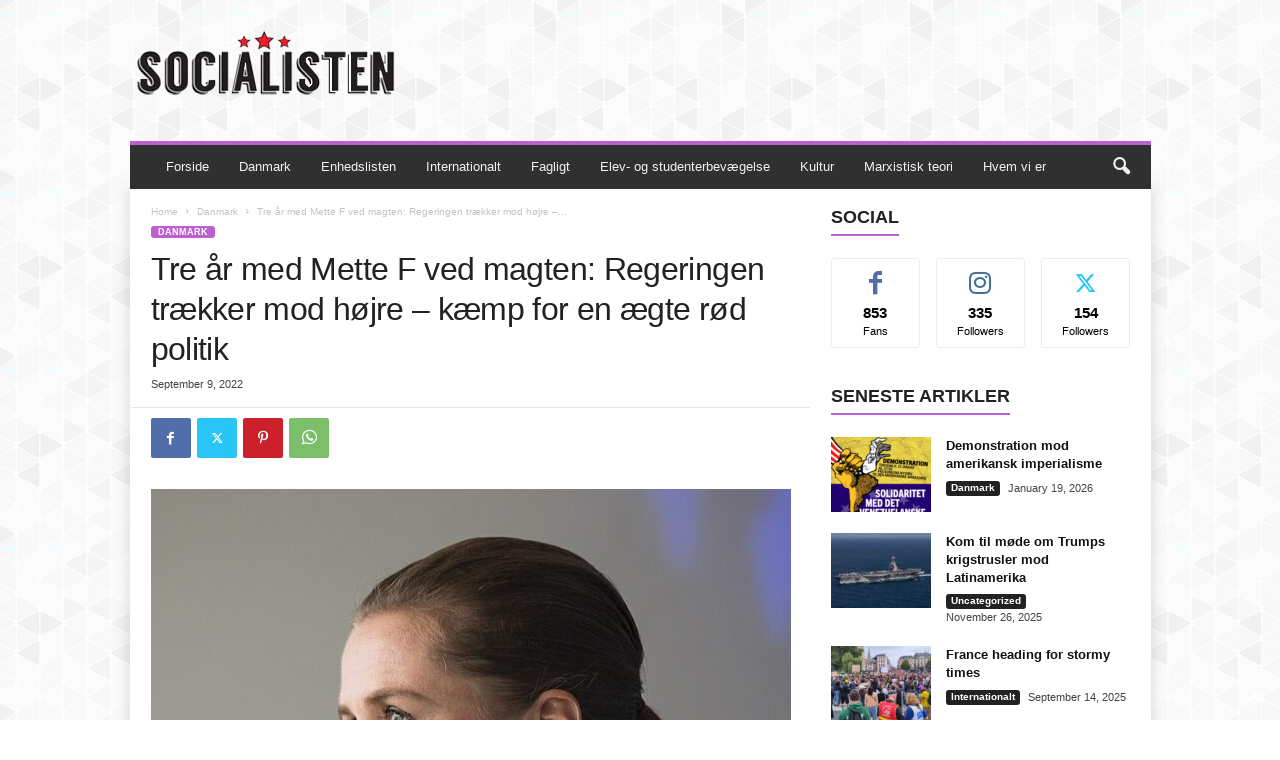

--- FILE ---
content_type: text/html; charset=UTF-8
request_url: http://socialisten.dk/2022/09/09/tre-ar-med-mette-f-ved-magten-regeringen-traekker-mod-hojre-kaemp-for-en-aegte-rod-politik/
body_size: 23677
content:
<!doctype html >
<!--[if IE 8]>    <html class="ie8" lang="en-US" prefix="og: http://ogp.me/ns# fb: http://ogp.me/ns/fb#"> <![endif]-->
<!--[if IE 9]>    <html class="ie9" lang="en-US" prefix="og: http://ogp.me/ns# fb: http://ogp.me/ns/fb#"> <![endif]-->
<!--[if gt IE 8]><!--> <html lang="en-US" prefix="og: http://ogp.me/ns# fb: http://ogp.me/ns/fb#"> <!--<![endif]-->
<head>
    <title>Tre år med Mette F ved magten: Regeringen trækker mod højre – kæmp for en ægte rød politik | Socialisten - venstreorienteret modsvar til de borgerlige</title>
    <meta charset="UTF-8" />
    <meta name="viewport" content="width=device-width, initial-scale=1.0">
    <link rel="pingback" href="http://socialisten.dk/xmlrpc.php" />
    <meta name='robots' content='max-image-preview:large' />
<link rel="icon" type="image/png" href="http://socialisten.dk/wp-content/uploads/2023/01/soclogo_white-300x300.jpg"><link rel="alternate" type="application/rss+xml" title="Socialisten - venstreorienteret modsvar til de borgerlige &raquo; Feed" href="http://socialisten.dk/feed/" />
<link rel="alternate" type="application/rss+xml" title="Socialisten - venstreorienteret modsvar til de borgerlige &raquo; Comments Feed" href="http://socialisten.dk/comments/feed/" />
<link rel="alternate" type="application/rss+xml" title="Socialisten - venstreorienteret modsvar til de borgerlige &raquo; Tre år med Mette F ved magten: Regeringen trækker mod højre – kæmp for en ægte rød politik Comments Feed" href="http://socialisten.dk/2022/09/09/tre-ar-med-mette-f-ved-magten-regeringen-traekker-mod-hojre-kaemp-for-en-aegte-rod-politik/feed/" />
<link rel="alternate" title="oEmbed (JSON)" type="application/json+oembed" href="http://socialisten.dk/wp-json/oembed/1.0/embed?url=http%3A%2F%2Fsocialisten.dk%2F2022%2F09%2F09%2Ftre-ar-med-mette-f-ved-magten-regeringen-traekker-mod-hojre-kaemp-for-en-aegte-rod-politik%2F" />
<link rel="alternate" title="oEmbed (XML)" type="text/xml+oembed" href="http://socialisten.dk/wp-json/oembed/1.0/embed?url=http%3A%2F%2Fsocialisten.dk%2F2022%2F09%2F09%2Ftre-ar-med-mette-f-ved-magten-regeringen-traekker-mod-hojre-kaemp-for-en-aegte-rod-politik%2F&#038;format=xml" />
<style id='wp-img-auto-sizes-contain-inline-css' type='text/css'>
img:is([sizes=auto i],[sizes^="auto," i]){contain-intrinsic-size:3000px 1500px}
/*# sourceURL=wp-img-auto-sizes-contain-inline-css */
</style>
<style id='wp-emoji-styles-inline-css' type='text/css'>

	img.wp-smiley, img.emoji {
		display: inline !important;
		border: none !important;
		box-shadow: none !important;
		height: 1em !important;
		width: 1em !important;
		margin: 0 0.07em !important;
		vertical-align: -0.1em !important;
		background: none !important;
		padding: 0 !important;
	}
/*# sourceURL=wp-emoji-styles-inline-css */
</style>
<style id='wp-block-library-inline-css' type='text/css'>
:root{--wp-block-synced-color:#7a00df;--wp-block-synced-color--rgb:122,0,223;--wp-bound-block-color:var(--wp-block-synced-color);--wp-editor-canvas-background:#ddd;--wp-admin-theme-color:#007cba;--wp-admin-theme-color--rgb:0,124,186;--wp-admin-theme-color-darker-10:#006ba1;--wp-admin-theme-color-darker-10--rgb:0,107,160.5;--wp-admin-theme-color-darker-20:#005a87;--wp-admin-theme-color-darker-20--rgb:0,90,135;--wp-admin-border-width-focus:2px}@media (min-resolution:192dpi){:root{--wp-admin-border-width-focus:1.5px}}.wp-element-button{cursor:pointer}:root .has-very-light-gray-background-color{background-color:#eee}:root .has-very-dark-gray-background-color{background-color:#313131}:root .has-very-light-gray-color{color:#eee}:root .has-very-dark-gray-color{color:#313131}:root .has-vivid-green-cyan-to-vivid-cyan-blue-gradient-background{background:linear-gradient(135deg,#00d084,#0693e3)}:root .has-purple-crush-gradient-background{background:linear-gradient(135deg,#34e2e4,#4721fb 50%,#ab1dfe)}:root .has-hazy-dawn-gradient-background{background:linear-gradient(135deg,#faaca8,#dad0ec)}:root .has-subdued-olive-gradient-background{background:linear-gradient(135deg,#fafae1,#67a671)}:root .has-atomic-cream-gradient-background{background:linear-gradient(135deg,#fdd79a,#004a59)}:root .has-nightshade-gradient-background{background:linear-gradient(135deg,#330968,#31cdcf)}:root .has-midnight-gradient-background{background:linear-gradient(135deg,#020381,#2874fc)}:root{--wp--preset--font-size--normal:16px;--wp--preset--font-size--huge:42px}.has-regular-font-size{font-size:1em}.has-larger-font-size{font-size:2.625em}.has-normal-font-size{font-size:var(--wp--preset--font-size--normal)}.has-huge-font-size{font-size:var(--wp--preset--font-size--huge)}.has-text-align-center{text-align:center}.has-text-align-left{text-align:left}.has-text-align-right{text-align:right}.has-fit-text{white-space:nowrap!important}#end-resizable-editor-section{display:none}.aligncenter{clear:both}.items-justified-left{justify-content:flex-start}.items-justified-center{justify-content:center}.items-justified-right{justify-content:flex-end}.items-justified-space-between{justify-content:space-between}.screen-reader-text{border:0;clip-path:inset(50%);height:1px;margin:-1px;overflow:hidden;padding:0;position:absolute;width:1px;word-wrap:normal!important}.screen-reader-text:focus{background-color:#ddd;clip-path:none;color:#444;display:block;font-size:1em;height:auto;left:5px;line-height:normal;padding:15px 23px 14px;text-decoration:none;top:5px;width:auto;z-index:100000}html :where(.has-border-color){border-style:solid}html :where([style*=border-top-color]){border-top-style:solid}html :where([style*=border-right-color]){border-right-style:solid}html :where([style*=border-bottom-color]){border-bottom-style:solid}html :where([style*=border-left-color]){border-left-style:solid}html :where([style*=border-width]){border-style:solid}html :where([style*=border-top-width]){border-top-style:solid}html :where([style*=border-right-width]){border-right-style:solid}html :where([style*=border-bottom-width]){border-bottom-style:solid}html :where([style*=border-left-width]){border-left-style:solid}html :where(img[class*=wp-image-]){height:auto;max-width:100%}:where(figure){margin:0 0 1em}html :where(.is-position-sticky){--wp-admin--admin-bar--position-offset:var(--wp-admin--admin-bar--height,0px)}@media screen and (max-width:600px){html :where(.is-position-sticky){--wp-admin--admin-bar--position-offset:0px}}

/*# sourceURL=wp-block-library-inline-css */
</style><style id='wp-block-list-inline-css' type='text/css'>
ol,ul{box-sizing:border-box}:root :where(.wp-block-list.has-background){padding:1.25em 2.375em}
/*# sourceURL=http://socialisten.dk/wp-includes/blocks/list/style.min.css */
</style>
<style id='wp-block-paragraph-inline-css' type='text/css'>
.is-small-text{font-size:.875em}.is-regular-text{font-size:1em}.is-large-text{font-size:2.25em}.is-larger-text{font-size:3em}.has-drop-cap:not(:focus):first-letter{float:left;font-size:8.4em;font-style:normal;font-weight:100;line-height:.68;margin:.05em .1em 0 0;text-transform:uppercase}body.rtl .has-drop-cap:not(:focus):first-letter{float:none;margin-left:.1em}p.has-drop-cap.has-background{overflow:hidden}:root :where(p.has-background){padding:1.25em 2.375em}:where(p.has-text-color:not(.has-link-color)) a{color:inherit}p.has-text-align-left[style*="writing-mode:vertical-lr"],p.has-text-align-right[style*="writing-mode:vertical-rl"]{rotate:180deg}
/*# sourceURL=http://socialisten.dk/wp-includes/blocks/paragraph/style.min.css */
</style>
<style id='wp-block-separator-inline-css' type='text/css'>
@charset "UTF-8";.wp-block-separator{border:none;border-top:2px solid}:root :where(.wp-block-separator.is-style-dots){height:auto;line-height:1;text-align:center}:root :where(.wp-block-separator.is-style-dots):before{color:currentColor;content:"···";font-family:serif;font-size:1.5em;letter-spacing:2em;padding-left:2em}.wp-block-separator.is-style-dots{background:none!important;border:none!important}
/*# sourceURL=http://socialisten.dk/wp-includes/blocks/separator/style.min.css */
</style>
<style id='global-styles-inline-css' type='text/css'>
:root{--wp--preset--aspect-ratio--square: 1;--wp--preset--aspect-ratio--4-3: 4/3;--wp--preset--aspect-ratio--3-4: 3/4;--wp--preset--aspect-ratio--3-2: 3/2;--wp--preset--aspect-ratio--2-3: 2/3;--wp--preset--aspect-ratio--16-9: 16/9;--wp--preset--aspect-ratio--9-16: 9/16;--wp--preset--color--black: #000000;--wp--preset--color--cyan-bluish-gray: #abb8c3;--wp--preset--color--white: #ffffff;--wp--preset--color--pale-pink: #f78da7;--wp--preset--color--vivid-red: #cf2e2e;--wp--preset--color--luminous-vivid-orange: #ff6900;--wp--preset--color--luminous-vivid-amber: #fcb900;--wp--preset--color--light-green-cyan: #7bdcb5;--wp--preset--color--vivid-green-cyan: #00d084;--wp--preset--color--pale-cyan-blue: #8ed1fc;--wp--preset--color--vivid-cyan-blue: #0693e3;--wp--preset--color--vivid-purple: #9b51e0;--wp--preset--gradient--vivid-cyan-blue-to-vivid-purple: linear-gradient(135deg,rgb(6,147,227) 0%,rgb(155,81,224) 100%);--wp--preset--gradient--light-green-cyan-to-vivid-green-cyan: linear-gradient(135deg,rgb(122,220,180) 0%,rgb(0,208,130) 100%);--wp--preset--gradient--luminous-vivid-amber-to-luminous-vivid-orange: linear-gradient(135deg,rgb(252,185,0) 0%,rgb(255,105,0) 100%);--wp--preset--gradient--luminous-vivid-orange-to-vivid-red: linear-gradient(135deg,rgb(255,105,0) 0%,rgb(207,46,46) 100%);--wp--preset--gradient--very-light-gray-to-cyan-bluish-gray: linear-gradient(135deg,rgb(238,238,238) 0%,rgb(169,184,195) 100%);--wp--preset--gradient--cool-to-warm-spectrum: linear-gradient(135deg,rgb(74,234,220) 0%,rgb(151,120,209) 20%,rgb(207,42,186) 40%,rgb(238,44,130) 60%,rgb(251,105,98) 80%,rgb(254,248,76) 100%);--wp--preset--gradient--blush-light-purple: linear-gradient(135deg,rgb(255,206,236) 0%,rgb(152,150,240) 100%);--wp--preset--gradient--blush-bordeaux: linear-gradient(135deg,rgb(254,205,165) 0%,rgb(254,45,45) 50%,rgb(107,0,62) 100%);--wp--preset--gradient--luminous-dusk: linear-gradient(135deg,rgb(255,203,112) 0%,rgb(199,81,192) 50%,rgb(65,88,208) 100%);--wp--preset--gradient--pale-ocean: linear-gradient(135deg,rgb(255,245,203) 0%,rgb(182,227,212) 50%,rgb(51,167,181) 100%);--wp--preset--gradient--electric-grass: linear-gradient(135deg,rgb(202,248,128) 0%,rgb(113,206,126) 100%);--wp--preset--gradient--midnight: linear-gradient(135deg,rgb(2,3,129) 0%,rgb(40,116,252) 100%);--wp--preset--font-size--small: 10px;--wp--preset--font-size--medium: 20px;--wp--preset--font-size--large: 30px;--wp--preset--font-size--x-large: 42px;--wp--preset--font-size--regular: 14px;--wp--preset--font-size--larger: 48px;--wp--preset--spacing--20: 0.44rem;--wp--preset--spacing--30: 0.67rem;--wp--preset--spacing--40: 1rem;--wp--preset--spacing--50: 1.5rem;--wp--preset--spacing--60: 2.25rem;--wp--preset--spacing--70: 3.38rem;--wp--preset--spacing--80: 5.06rem;--wp--preset--shadow--natural: 6px 6px 9px rgba(0, 0, 0, 0.2);--wp--preset--shadow--deep: 12px 12px 50px rgba(0, 0, 0, 0.4);--wp--preset--shadow--sharp: 6px 6px 0px rgba(0, 0, 0, 0.2);--wp--preset--shadow--outlined: 6px 6px 0px -3px rgb(255, 255, 255), 6px 6px rgb(0, 0, 0);--wp--preset--shadow--crisp: 6px 6px 0px rgb(0, 0, 0);}:where(.is-layout-flex){gap: 0.5em;}:where(.is-layout-grid){gap: 0.5em;}body .is-layout-flex{display: flex;}.is-layout-flex{flex-wrap: wrap;align-items: center;}.is-layout-flex > :is(*, div){margin: 0;}body .is-layout-grid{display: grid;}.is-layout-grid > :is(*, div){margin: 0;}:where(.wp-block-columns.is-layout-flex){gap: 2em;}:where(.wp-block-columns.is-layout-grid){gap: 2em;}:where(.wp-block-post-template.is-layout-flex){gap: 1.25em;}:where(.wp-block-post-template.is-layout-grid){gap: 1.25em;}.has-black-color{color: var(--wp--preset--color--black) !important;}.has-cyan-bluish-gray-color{color: var(--wp--preset--color--cyan-bluish-gray) !important;}.has-white-color{color: var(--wp--preset--color--white) !important;}.has-pale-pink-color{color: var(--wp--preset--color--pale-pink) !important;}.has-vivid-red-color{color: var(--wp--preset--color--vivid-red) !important;}.has-luminous-vivid-orange-color{color: var(--wp--preset--color--luminous-vivid-orange) !important;}.has-luminous-vivid-amber-color{color: var(--wp--preset--color--luminous-vivid-amber) !important;}.has-light-green-cyan-color{color: var(--wp--preset--color--light-green-cyan) !important;}.has-vivid-green-cyan-color{color: var(--wp--preset--color--vivid-green-cyan) !important;}.has-pale-cyan-blue-color{color: var(--wp--preset--color--pale-cyan-blue) !important;}.has-vivid-cyan-blue-color{color: var(--wp--preset--color--vivid-cyan-blue) !important;}.has-vivid-purple-color{color: var(--wp--preset--color--vivid-purple) !important;}.has-black-background-color{background-color: var(--wp--preset--color--black) !important;}.has-cyan-bluish-gray-background-color{background-color: var(--wp--preset--color--cyan-bluish-gray) !important;}.has-white-background-color{background-color: var(--wp--preset--color--white) !important;}.has-pale-pink-background-color{background-color: var(--wp--preset--color--pale-pink) !important;}.has-vivid-red-background-color{background-color: var(--wp--preset--color--vivid-red) !important;}.has-luminous-vivid-orange-background-color{background-color: var(--wp--preset--color--luminous-vivid-orange) !important;}.has-luminous-vivid-amber-background-color{background-color: var(--wp--preset--color--luminous-vivid-amber) !important;}.has-light-green-cyan-background-color{background-color: var(--wp--preset--color--light-green-cyan) !important;}.has-vivid-green-cyan-background-color{background-color: var(--wp--preset--color--vivid-green-cyan) !important;}.has-pale-cyan-blue-background-color{background-color: var(--wp--preset--color--pale-cyan-blue) !important;}.has-vivid-cyan-blue-background-color{background-color: var(--wp--preset--color--vivid-cyan-blue) !important;}.has-vivid-purple-background-color{background-color: var(--wp--preset--color--vivid-purple) !important;}.has-black-border-color{border-color: var(--wp--preset--color--black) !important;}.has-cyan-bluish-gray-border-color{border-color: var(--wp--preset--color--cyan-bluish-gray) !important;}.has-white-border-color{border-color: var(--wp--preset--color--white) !important;}.has-pale-pink-border-color{border-color: var(--wp--preset--color--pale-pink) !important;}.has-vivid-red-border-color{border-color: var(--wp--preset--color--vivid-red) !important;}.has-luminous-vivid-orange-border-color{border-color: var(--wp--preset--color--luminous-vivid-orange) !important;}.has-luminous-vivid-amber-border-color{border-color: var(--wp--preset--color--luminous-vivid-amber) !important;}.has-light-green-cyan-border-color{border-color: var(--wp--preset--color--light-green-cyan) !important;}.has-vivid-green-cyan-border-color{border-color: var(--wp--preset--color--vivid-green-cyan) !important;}.has-pale-cyan-blue-border-color{border-color: var(--wp--preset--color--pale-cyan-blue) !important;}.has-vivid-cyan-blue-border-color{border-color: var(--wp--preset--color--vivid-cyan-blue) !important;}.has-vivid-purple-border-color{border-color: var(--wp--preset--color--vivid-purple) !important;}.has-vivid-cyan-blue-to-vivid-purple-gradient-background{background: var(--wp--preset--gradient--vivid-cyan-blue-to-vivid-purple) !important;}.has-light-green-cyan-to-vivid-green-cyan-gradient-background{background: var(--wp--preset--gradient--light-green-cyan-to-vivid-green-cyan) !important;}.has-luminous-vivid-amber-to-luminous-vivid-orange-gradient-background{background: var(--wp--preset--gradient--luminous-vivid-amber-to-luminous-vivid-orange) !important;}.has-luminous-vivid-orange-to-vivid-red-gradient-background{background: var(--wp--preset--gradient--luminous-vivid-orange-to-vivid-red) !important;}.has-very-light-gray-to-cyan-bluish-gray-gradient-background{background: var(--wp--preset--gradient--very-light-gray-to-cyan-bluish-gray) !important;}.has-cool-to-warm-spectrum-gradient-background{background: var(--wp--preset--gradient--cool-to-warm-spectrum) !important;}.has-blush-light-purple-gradient-background{background: var(--wp--preset--gradient--blush-light-purple) !important;}.has-blush-bordeaux-gradient-background{background: var(--wp--preset--gradient--blush-bordeaux) !important;}.has-luminous-dusk-gradient-background{background: var(--wp--preset--gradient--luminous-dusk) !important;}.has-pale-ocean-gradient-background{background: var(--wp--preset--gradient--pale-ocean) !important;}.has-electric-grass-gradient-background{background: var(--wp--preset--gradient--electric-grass) !important;}.has-midnight-gradient-background{background: var(--wp--preset--gradient--midnight) !important;}.has-small-font-size{font-size: var(--wp--preset--font-size--small) !important;}.has-medium-font-size{font-size: var(--wp--preset--font-size--medium) !important;}.has-large-font-size{font-size: var(--wp--preset--font-size--large) !important;}.has-x-large-font-size{font-size: var(--wp--preset--font-size--x-large) !important;}
/*# sourceURL=global-styles-inline-css */
</style>

<style id='classic-theme-styles-inline-css' type='text/css'>
/*! This file is auto-generated */
.wp-block-button__link{color:#fff;background-color:#32373c;border-radius:9999px;box-shadow:none;text-decoration:none;padding:calc(.667em + 2px) calc(1.333em + 2px);font-size:1.125em}.wp-block-file__button{background:#32373c;color:#fff;text-decoration:none}
/*# sourceURL=/wp-includes/css/classic-themes.min.css */
</style>
<link rel='stylesheet' id='td-theme-css' href='http://socialisten.dk/wp-content/themes/Newsmag/style.css?ver=5.4.3.2' type='text/css' media='all' />
<style id='td-theme-inline-css' type='text/css'>
    
        /* custom css - generated by TagDiv Composer */
        @media (max-width: 767px) {
            .td-header-desktop-wrap {
                display: none;
            }
        }
        @media (min-width: 767px) {
            .td-header-mobile-wrap {
                display: none;
            }
        }
    
	
/*# sourceURL=td-theme-inline-css */
</style>
<link rel='stylesheet' id='td-legacy-framework-front-style-css' href='http://socialisten.dk/wp-content/plugins/td-composer/legacy/Newsmag/assets/css/td_legacy_main.css?ver=e5fcc38395b0030bac3ad179898970d6xz' type='text/css' media='all' />
<link rel='stylesheet' id='td-theme-demo-style-css' href='http://socialisten.dk/wp-content/plugins/td-composer/legacy/Newsmag/includes/demos/magazine/demo_style.css?ver=5.4.3.2' type='text/css' media='all' />
<script type="text/javascript" src="http://socialisten.dk/wp-includes/js/jquery/jquery.min.js?ver=3.7.1" id="jquery-core-js"></script>
<script type="text/javascript" src="http://socialisten.dk/wp-includes/js/jquery/jquery-migrate.min.js?ver=3.4.1" id="jquery-migrate-js"></script>
<link rel="https://api.w.org/" href="http://socialisten.dk/wp-json/" /><link rel="alternate" title="JSON" type="application/json" href="http://socialisten.dk/wp-json/wp/v2/posts/436" /><link rel="EditURI" type="application/rsd+xml" title="RSD" href="http://socialisten.dk/xmlrpc.php?rsd" />
<meta name="generator" content="WordPress 6.9" />
<link rel="canonical" href="http://socialisten.dk/2022/09/09/tre-ar-med-mette-f-ved-magten-regeringen-traekker-mod-hojre-kaemp-for-en-aegte-rod-politik/" />
<link rel='shortlink' href='http://socialisten.dk/?p=436' />

<!-- JS generated by theme -->

<script type="text/javascript" id="td-generated-header-js">
    
    

	    var tdBlocksArray = []; //here we store all the items for the current page

	    // td_block class - each ajax block uses a object of this class for requests
	    function tdBlock() {
		    this.id = '';
		    this.block_type = 1; //block type id (1-234 etc)
		    this.atts = '';
		    this.td_column_number = '';
		    this.td_current_page = 1; //
		    this.post_count = 0; //from wp
		    this.found_posts = 0; //from wp
		    this.max_num_pages = 0; //from wp
		    this.td_filter_value = ''; //current live filter value
		    this.is_ajax_running = false;
		    this.td_user_action = ''; // load more or infinite loader (used by the animation)
		    this.header_color = '';
		    this.ajax_pagination_infinite_stop = ''; //show load more at page x
	    }

        // td_js_generator - mini detector
        ( function () {
            var htmlTag = document.getElementsByTagName("html")[0];

	        if ( navigator.userAgent.indexOf("MSIE 10.0") > -1 ) {
                htmlTag.className += ' ie10';
            }

            if ( !!navigator.userAgent.match(/Trident.*rv\:11\./) ) {
                htmlTag.className += ' ie11';
            }

	        if ( navigator.userAgent.indexOf("Edge") > -1 ) {
                htmlTag.className += ' ieEdge';
            }

            if ( /(iPad|iPhone|iPod)/g.test(navigator.userAgent) ) {
                htmlTag.className += ' td-md-is-ios';
            }

            var user_agent = navigator.userAgent.toLowerCase();
            if ( user_agent.indexOf("android") > -1 ) {
                htmlTag.className += ' td-md-is-android';
            }

            if ( -1 !== navigator.userAgent.indexOf('Mac OS X')  ) {
                htmlTag.className += ' td-md-is-os-x';
            }

            if ( /chrom(e|ium)/.test(navigator.userAgent.toLowerCase()) ) {
               htmlTag.className += ' td-md-is-chrome';
            }

            if ( -1 !== navigator.userAgent.indexOf('Firefox') ) {
                htmlTag.className += ' td-md-is-firefox';
            }

            if ( -1 !== navigator.userAgent.indexOf('Safari') && -1 === navigator.userAgent.indexOf('Chrome') ) {
                htmlTag.className += ' td-md-is-safari';
            }

            if( -1 !== navigator.userAgent.indexOf('IEMobile') ){
                htmlTag.className += ' td-md-is-iemobile';
            }

        })();

        var tdLocalCache = {};

        ( function () {
            "use strict";

            tdLocalCache = {
                data: {},
                remove: function (resource_id) {
                    delete tdLocalCache.data[resource_id];
                },
                exist: function (resource_id) {
                    return tdLocalCache.data.hasOwnProperty(resource_id) && tdLocalCache.data[resource_id] !== null;
                },
                get: function (resource_id) {
                    return tdLocalCache.data[resource_id];
                },
                set: function (resource_id, cachedData) {
                    tdLocalCache.remove(resource_id);
                    tdLocalCache.data[resource_id] = cachedData;
                }
            };
        })();

    
    
var td_viewport_interval_list=[{"limitBottom":767,"sidebarWidth":251},{"limitBottom":1023,"sidebarWidth":339}];
var td_animation_stack_effect="type0";
var tds_animation_stack=true;
var td_animation_stack_specific_selectors=".entry-thumb, img, .td-lazy-img";
var td_animation_stack_general_selectors=".td-animation-stack img, .td-animation-stack .entry-thumb, .post img, .td-animation-stack .td-lazy-img";
var tdc_is_installed="yes";
var td_ajax_url="http:\/\/socialisten.dk\/wp-admin\/admin-ajax.php?td_theme_name=Newsmag&v=5.4.3.2";
var td_get_template_directory_uri="http:\/\/socialisten.dk\/wp-content\/plugins\/td-composer\/legacy\/common";
var tds_snap_menu="";
var tds_logo_on_sticky="";
var tds_header_style="";
var td_please_wait="Please wait...";
var td_email_user_pass_incorrect="User or password incorrect!";
var td_email_user_incorrect="Email or username incorrect!";
var td_email_incorrect="Email incorrect!";
var td_user_incorrect="Username incorrect!";
var td_email_user_empty="Email or username empty!";
var td_pass_empty="Pass empty!";
var td_pass_pattern_incorrect="Invalid Pass Pattern!";
var td_retype_pass_incorrect="Retyped Pass incorrect!";
var tds_more_articles_on_post_enable="";
var tds_more_articles_on_post_time_to_wait="";
var tds_more_articles_on_post_pages_distance_from_top=0;
var tds_captcha="";
var tds_theme_color_site_wide="#bd5ed1";
var tds_smart_sidebar="enabled";
var tdThemeName="Newsmag";
var tdThemeNameWl="Newsmag";
var td_magnific_popup_translation_tPrev="Previous (Left arrow key)";
var td_magnific_popup_translation_tNext="Next (Right arrow key)";
var td_magnific_popup_translation_tCounter="%curr% of %total%";
var td_magnific_popup_translation_ajax_tError="The content from %url% could not be loaded.";
var td_magnific_popup_translation_image_tError="The image #%curr% could not be loaded.";
var tdBlockNonce="5ff3d7d174";
var tdMobileMenu="enabled";
var tdMobileSearch="enabled";
var tdDateNamesI18n={"month_names":["January","February","March","April","May","June","July","August","September","October","November","December"],"month_names_short":["Jan","Feb","Mar","Apr","May","Jun","Jul","Aug","Sep","Oct","Nov","Dec"],"day_names":["Sunday","Monday","Tuesday","Wednesday","Thursday","Friday","Saturday"],"day_names_short":["Sun","Mon","Tue","Wed","Thu","Fri","Sat"]};
var td_deploy_mode="deploy";
var td_ad_background_click_link="";
var td_ad_background_click_target="";
</script>


<!-- Header style compiled by theme -->

<style>
/* custom css - generated by TagDiv Composer */
    

body {
	background-image:url("http://socialisten.dk/wp-content/uploads/2023/01/bg.png");
	background-attachment:fixed;
}
.td-header-border:before,
    .td-trending-now-title,
    .td_block_mega_menu .td_mega_menu_sub_cats .cur-sub-cat,
    .td-post-category:hover,
    .td-header-style-2 .td-header-sp-logo,
    .td-next-prev-wrap a:hover i,
    .page-nav .current,
    .widget_calendar tfoot a:hover,
    .td-footer-container .widget_search .wpb_button:hover,
    .td-scroll-up-visible,
    .dropcap,
    .td-category a,
    input[type="submit"]:hover,
    .td-post-small-box a:hover,
    .td-404-sub-sub-title a:hover,
    .td-rating-bar-wrap div,
    .td_top_authors .td-active .td-author-post-count,
    .td_top_authors .td-active .td-author-comments-count,
    .td_smart_list_3 .td-sml3-top-controls i:hover,
    .td_smart_list_3 .td-sml3-bottom-controls i:hover,
    .td_wrapper_video_playlist .td_video_controls_playlist_wrapper,
    .td-read-more a:hover,
    .td-login-wrap .btn,
    .td_display_err,
    .td-header-style-6 .td-top-menu-full,
    #bbpress-forums button:hover,
    #bbpress-forums .bbp-pagination .current,
    .bbp_widget_login .button:hover,
    .header-search-wrap .td-drop-down-search .btn:hover,
    .td-post-text-content .more-link-wrap:hover a,
    #buddypress div.item-list-tabs ul li > a span,
    #buddypress div.item-list-tabs ul li > a:hover span,
    #buddypress input[type=submit]:hover,
    #buddypress a.button:hover span,
    #buddypress div.item-list-tabs ul li.selected a span,
    #buddypress div.item-list-tabs ul li.current a span,
    #buddypress input[type=submit]:focus,
    .td-grid-style-3 .td-big-grid-post .td-module-thumb a:last-child:before,
    .td-grid-style-4 .td-big-grid-post .td-module-thumb a:last-child:before,
    .td-grid-style-5 .td-big-grid-post .td-module-thumb:after,
    .td_category_template_2 .td-category-siblings .td-category a:hover,
    .td-weather-week:before,
    .td-weather-information:before,
     .td_3D_btn,
    .td_shadow_btn,
    .td_default_btn,
    .td_square_btn, 
    .td_outlined_btn:hover {
        background-color: #bd5ed1;
    }

    @media (max-width: 767px) {
        .td-category a.td-current-sub-category {
            background-color: #bd5ed1;
        }
    }

    .woocommerce .onsale,
    .woocommerce .woocommerce a.button:hover,
    .woocommerce-page .woocommerce .button:hover,
    .single-product .product .summary .cart .button:hover,
    .woocommerce .woocommerce .product a.button:hover,
    .woocommerce .product a.button:hover,
    .woocommerce .product #respond input#submit:hover,
    .woocommerce .checkout input#place_order:hover,
    .woocommerce .woocommerce.widget .button:hover,
    .woocommerce .woocommerce-message .button:hover,
    .woocommerce .woocommerce-error .button:hover,
    .woocommerce .woocommerce-info .button:hover,
    .woocommerce.widget .ui-slider .ui-slider-handle,
    .vc_btn-black:hover,
	.wpb_btn-black:hover,
	.item-list-tabs .feed:hover a,
	.td-smart-list-button:hover {
    	background-color: #bd5ed1;
    }

    .td-header-sp-top-menu .top-header-menu > .current-menu-item > a,
    .td-header-sp-top-menu .top-header-menu > .current-menu-ancestor > a,
    .td-header-sp-top-menu .top-header-menu > .current-category-ancestor > a,
    .td-header-sp-top-menu .top-header-menu > li > a:hover,
    .td-header-sp-top-menu .top-header-menu > .sfHover > a,
    .top-header-menu ul .current-menu-item > a,
    .top-header-menu ul .current-menu-ancestor > a,
    .top-header-menu ul .current-category-ancestor > a,
    .top-header-menu ul li > a:hover,
    .top-header-menu ul .sfHover > a,
    .sf-menu ul .td-menu-item > a:hover,
    .sf-menu ul .sfHover > a,
    .sf-menu ul .current-menu-ancestor > a,
    .sf-menu ul .current-category-ancestor > a,
    .sf-menu ul .current-menu-item > a,
    .td_module_wrap:hover .entry-title a,
    .td_mod_mega_menu:hover .entry-title a,
    .footer-email-wrap a,
    .widget a:hover,
    .td-footer-container .widget_calendar #today,
    .td-category-pulldown-filter a.td-pulldown-category-filter-link:hover,
    .td-load-more-wrap a:hover,
    .td-post-next-prev-content a:hover,
    .td-author-name a:hover,
    .td-author-url a:hover,
    .td_mod_related_posts:hover .entry-title a,
    .td-search-query,
    .header-search-wrap .td-drop-down-search .result-msg a:hover,
    .td_top_authors .td-active .td-authors-name a,
    .post blockquote p,
    .td-post-content blockquote p,
    .page blockquote p,
    .comment-list cite a:hover,
    .comment-list cite:hover,
    .comment-list .comment-reply-link:hover,
    a,
    .white-menu #td-header-menu .sf-menu > li > a:hover,
    .white-menu #td-header-menu .sf-menu > .current-menu-ancestor > a,
    .white-menu #td-header-menu .sf-menu > .current-menu-item > a,
    .td_quote_on_blocks,
    #bbpress-forums .bbp-forum-freshness a:hover,
    #bbpress-forums .bbp-topic-freshness a:hover,
    #bbpress-forums .bbp-forums-list li a:hover,
    #bbpress-forums .bbp-forum-title:hover,
    #bbpress-forums .bbp-topic-permalink:hover,
    #bbpress-forums .bbp-topic-started-by a:hover,
    #bbpress-forums .bbp-topic-started-in a:hover,
    #bbpress-forums .bbp-body .super-sticky li.bbp-topic-title .bbp-topic-permalink,
    #bbpress-forums .bbp-body .sticky li.bbp-topic-title .bbp-topic-permalink,
    #bbpress-forums #subscription-toggle a:hover,
    #bbpress-forums #favorite-toggle a:hover,
    .woocommerce-account .woocommerce-MyAccount-navigation a:hover,
    .widget_display_replies .bbp-author-name,
    .widget_display_topics .bbp-author-name,
    .archive .widget_archive .current,
    .archive .widget_archive .current a,
    .td-subcategory-header .td-category-siblings .td-subcat-dropdown a.td-current-sub-category,
    .td-subcategory-header .td-category-siblings .td-subcat-dropdown a:hover,
    .td-pulldown-filter-display-option:hover,
    .td-pulldown-filter-display-option .td-pulldown-filter-link:hover,
    .td_normal_slide .td-wrapper-pulldown-filter .td-pulldown-filter-list a:hover,
    #buddypress ul.item-list li div.item-title a:hover,
    .td_block_13 .td-pulldown-filter-list a:hover,
    .td_smart_list_8 .td-smart-list-dropdown-wrap .td-smart-list-button:hover,
    .td_smart_list_8 .td-smart-list-dropdown-wrap .td-smart-list-button:hover i,
    .td-sub-footer-container a:hover,
    .td-instagram-user a,
    .td_outlined_btn,
    body .td_block_list_menu li.current-menu-item > a,
    body .td_block_list_menu li.current-menu-ancestor > a,
    body .td_block_list_menu li.current-category-ancestor > a{
        color: #bd5ed1;
    }

    .td-mega-menu .wpb_content_element li a:hover,
    .td_login_tab_focus {
        color: #bd5ed1 !important;
    }

    .td-next-prev-wrap a:hover i,
    .page-nav .current,
    .widget_tag_cloud a:hover,
    .post .td_quote_box,
    .page .td_quote_box,
    .td-login-panel-title,
    #bbpress-forums .bbp-pagination .current,
    .td_category_template_2 .td-category-siblings .td-category a:hover,
    .page-template-page-pagebuilder-latest .td-instagram-user,
     .td_outlined_btn {
        border-color: #bd5ed1;
    }

    .td_wrapper_video_playlist .td_video_currently_playing:after,
    .item-list-tabs .feed:hover {
        border-color: #bd5ed1 !important;
    }


    
    .td-pb-row [class*="td-pb-span"],
    .td-pb-border-top,
    .page-template-page-title-sidebar-php .td-page-content > .wpb_row:first-child,
    .td-post-sharing,
    .td-post-content,
    .td-post-next-prev,
    .author-box-wrap,
    .td-comments-title-wrap,
    .comment-list,
    .comment-respond,
    .td-post-template-5 header,
    .td-container,
    .wpb_content_element,
    .wpb_column,
    .wpb_row,
    .white-menu .td-header-container .td-header-main-menu,
    .td-post-template-1 .td-post-content,
    .td-post-template-4 .td-post-sharing-top,
    .td-header-style-6 .td-header-header .td-make-full,
    #disqus_thread,
    .page-template-page-pagebuilder-title-php .td-page-content > .wpb_row:first-child,
    .td-footer-container:before {
        border-color: rgba(255,255,255,0);
    }
    .td-top-border {
        border-color: rgba(255,255,255,0) !important;
    }
    .td-container-border:after,
    .td-next-prev-separator,
    .td-container .td-pb-row .wpb_column:before,
    .td-container-border:before,
    .td-main-content:before,
    .td-main-sidebar:before,
    .td-pb-row .td-pb-span4:nth-of-type(3):after,
    .td-pb-row .td-pb-span4:nth-last-of-type(3):after {
    	background-color: rgba(255,255,255,0);
    }
    @media (max-width: 767px) {
    	.white-menu .td-header-main-menu {
      		border-color: rgba(255,255,255,0);
      	}
    }



    
    .td-header-top-menu,
    .td-header-wrap .td-top-menu-full {
        background-color: rgba(255,255,255,0);
    }

    .td-header-style-1 .td-header-top-menu,
    .td-header-style-2 .td-top-bar-container,
    .td-header-style-7 .td-header-top-menu {
        padding: 0 12px;
        top: 0;
    }

    
    .top-header-menu > .current-menu-item > a,
    .top-header-menu > .current-menu-ancestor > a,
    .top-header-menu > .current-category-ancestor > a,
    .top-header-menu > li > a:hover,
    .top-header-menu > .sfHover > a {
        color: #bd5ed1 !important;
    }

    
    .top-header-menu ul .current-menu-item > a,
    .top-header-menu ul .current-menu-ancestor > a,
    .top-header-menu ul .current-category-ancestor > a,
    .top-header-menu ul li > a:hover,
    .top-header-menu ul .sfHover > a,
    .td-header-sp-top-menu .tds_menu_login .tdw-wml-menu-content a:hover,
    .td-header-sp-top-menu .tds_menu_login .tdw-wml-menu-footer a:hover {
        color: #bd5ed1;
    }

    
    .td-header-sp-top-widget .td-social-icon-wrap i:hover {
        color: #bd5ed1;
    }

    
    .td-header-main-menu {
        background-color: #303030;
    }

    
    .sf-menu > li > a,
    .header-search-wrap .td-icon-search,
    #td-top-mobile-toggle i {
        color: #efefef;
    }

    
    .td-menu-background:before,
    .td-search-background:before {
        background: rgba(0,0,0,0.61);
        background: -moz-linear-gradient(top, rgba(0,0,0,0.61) 0%, rgba(0,0,0,0.7) 100%);
        background: -webkit-gradient(left top, left bottom, color-stop(0%, rgba(0,0,0,0.61)), color-stop(100%, rgba(0,0,0,0.7)));
        background: -webkit-linear-gradient(top, rgba(0,0,0,0.61) 0%, rgba(0,0,0,0.7) 100%);
        background: -o-linear-gradient(top, rgba(0,0,0,0.61) 0%, @mobileu_gradient_two_mob 100%);
        background: -ms-linear-gradient(top, rgba(0,0,0,0.61) 0%, rgba(0,0,0,0.7) 100%);
        background: linear-gradient(to bottom, rgba(0,0,0,0.61) 0%, rgba(0,0,0,0.7) 100%);
        filter: progid:DXImageTransform.Microsoft.gradient( startColorstr='rgba(0,0,0,0.61)', endColorstr='rgba(0,0,0,0.7)', GradientType=0 );
    }

    
    .td-mobile-content .current-menu-item > a,
    .td-mobile-content .current-menu-ancestor > a,
    .td-mobile-content .current-category-ancestor > a,
    #td-mobile-nav .td-menu-login-section a:hover,
    #td-mobile-nav .td-register-section a:hover,
    #td-mobile-nav .td-menu-socials-wrap a:hover i {
        color: #bd5ed1;
    }

    
    .mfp-content .td-login-button {
        background-color: #e8e120;
    }
    
    .mfp-content .td-login-button:active,
    .mfp-content .td-login-button:hover {
        background-color: #bd5ed1;
    }
    
    .mfp-content .td-login-button:active,
    .mfp-content .td-login-button:hover {
        color: #ffffff;
    }
    
    .td-sub-footer-container {
        background-color: #000000;
    }
    .td-sub-footer-container:after {
        background-color: transparent;
    }
    .td-sub-footer-container:before {
        background-color: transparent;
    }
    .td-footer-container.td-container {
        border-bottom-width: 0;
    }

    
    .td-sub-footer-container,
    .td-sub-footer-container a {
        color: #ffffff;
    }
    .td-sub-footer-container li a:before {
        background-color: #ffffff;
    }

    
    .td-subfooter-menu li a:hover {
        color: #bd5ed1;
    }

    
    .td-menu-background:after,
    .td-search-background:after {
        background-image: url('http://socialisten.dk/wp-content/uploads/2023/01/11.jpg');
    }

    
    .top-header-menu li a,
    .td-header-sp-top-menu .td_data_time,
    .td-header-sp-top-menu .tds_menu_login .tdw-wml-user,
    .td-weather-top-widget .td-weather-header .td-weather-city,
    .td-weather-top-widget .td-weather-now {
        line-height:27px;
	
    }
    
    .sf-menu > .td-menu-item > a {
        font-size:13px;
	font-weight:normal;
	text-transform:none;
	
    }
    
    .td_block_trending_now .entry-title {
    	font-size:13px;
	line-height:30px;
	
    }
    
    .td-header-sp-top-widget {
        line-height: 27px;
    }





    
    .td-footer-container::before {
        background-image: url('http://socialisten.dk/wp-content/uploads/2023/01/8.jpg');
    }

    
    .td-footer-container::before {
        background-size: cover;
    }

    
    .td-footer-container::before {
        background-position: center center;
    }

    
    .td-footer-container::before {
        opacity: 0.1;
    }



/* Style generated by theme for demo: magazine */

.td-newsmag-magazine .block-title > a:after,
	.td-newsmag-magazine .block-title > span:after {
      background-color: #bd5ed1;
    }

    .td-newsmag-magazine .td-cur-simple-item {
      border-bottom-color: #bd5ed1;
    }
</style>




<script type="application/ld+json">
    {
        "@context": "https://schema.org",
        "@type": "BreadcrumbList",
        "itemListElement": [
            {
                "@type": "ListItem",
                "position": 1,
                "item": {
                    "@type": "WebSite",
                    "@id": "http://socialisten.dk/",
                    "name": "Home"
                }
            },
            {
                "@type": "ListItem",
                "position": 2,
                    "item": {
                    "@type": "WebPage",
                    "@id": "http://socialisten.dk/category/danmark/",
                    "name": "Danmark"
                }
            }
            ,{
                "@type": "ListItem",
                "position": 3,
                    "item": {
                    "@type": "WebPage",
                    "@id": "http://socialisten.dk/2022/09/09/tre-ar-med-mette-f-ved-magten-regeringen-traekker-mod-hojre-kaemp-for-en-aegte-rod-politik/",
                    "name": "Tre år med Mette F ved magten: Regeringen trækker mod højre –..."                                
                }
            }    
        ]
    }
</script>

<!-- START - Open Graph and Twitter Card Tags 3.3.7 -->
 <!-- Facebook Open Graph -->
  <meta property="og:locale" content="en_US"/>
  <meta property="og:site_name" content="Socialisten - venstreorienteret modsvar til de borgerlige"/>
  <meta property="og:title" content="Tre år med Mette F ved magten: Regeringen trækker mod højre – kæmp for en ægte rød politik"/>
  <meta property="og:url" content="http://socialisten.dk/2022/09/09/tre-ar-med-mette-f-ved-magten-regeringen-traekker-mod-hojre-kaemp-for-en-aegte-rod-politik/"/>
  <meta property="og:type" content="article"/>
  <meta property="og:description" content="Af Socialistens redaktion



Her 3 år efter at den socialdemokratiske regering kom til magten er der flere der begynder at spørge sig selv, hvor er regeringen på vej hen? Regeringen vandt valget i 2019 efter fire år med Løkkes højrefløjsregering, blandt andet ved at love pension for de mest nedslidt"/>
  <meta property="og:image" content="http://socialisten.dk/wp-content/uploads/2023/01/800px-Mette_Frederiksen_2017-06-16.jpg"/>
  <meta property="og:image:url" content="http://socialisten.dk/wp-content/uploads/2023/01/800px-Mette_Frederiksen_2017-06-16.jpg"/>
  <meta property="article:published_time" content="2022-09-09T20:50:00+00:00"/>
  <meta property="article:modified_time" content="2023-01-15T20:50:26+00:00" />
  <meta property="og:updated_time" content="2023-01-15T20:50:26+00:00" />
  <meta property="article:section" content="Danmark"/>
 <!-- Google+ / Schema.org -->
 <!-- Twitter Cards -->
  <meta name="twitter:title" content="Tre år med Mette F ved magten: Regeringen trækker mod højre – kæmp for en ægte rød politik"/>
  <meta name="twitter:url" content="http://socialisten.dk/2022/09/09/tre-ar-med-mette-f-ved-magten-regeringen-traekker-mod-hojre-kaemp-for-en-aegte-rod-politik/"/>
  <meta name="twitter:description" content="Af Socialistens redaktion



Her 3 år efter at den socialdemokratiske regering kom til magten er der flere der begynder at spørge sig selv, hvor er regeringen på vej hen? Regeringen vandt valget i 2019 efter fire år med Løkkes højrefløjsregering, blandt andet ved at love pension for de mest nedslidt"/>
  <meta name="twitter:image" content="http://socialisten.dk/wp-content/uploads/2023/01/800px-Mette_Frederiksen_2017-06-16.jpg"/>
  <meta name="twitter:card" content="summary_large_image"/>
 <!-- SEO -->
 <!-- Misc. tags -->
 <!-- is_singular -->
<!-- END - Open Graph and Twitter Card Tags 3.3.7 -->
	
	<style id="tdw-css-placeholder">/* custom css - generated by TagDiv Composer */
</style></head>

<body class="wp-singular post-template-default single single-post postid-436 single-format-standard wp-theme-Newsmag tre-ar-med-mette-f-ved-magten-regeringen-traekker-mod-hojre-kaemp-for-en-aegte-rod-politik global-block-template-1 td-newsmag-magazine td-animation-stack-type0 td-boxed-layout" itemscope="itemscope" itemtype="http://schema.org/WebPage">

        <div class="td-scroll-up  td-hide-scroll-up-on-mob"  style="display:none;"><i class="td-icon-menu-up"></i></div>

    
    <div class="td-menu-background"></div>
<div id="td-mobile-nav">
    <div class="td-mobile-container">
        <!-- mobile menu top section -->
        <div class="td-menu-socials-wrap">
            <!-- socials -->
            <div class="td-menu-socials">
                
        <span class="td-social-icon-wrap">
            <a target="_blank" href="https://www.facebook.com/socialisten" title="Facebook">
                <i class="td-icon-font td-icon-facebook"></i>
                <span style="display: none">Facebook</span>
            </a>
        </span>
        <span class="td-social-icon-wrap">
            <a target="_blank" href="https://www.instagram.com/foreningen_socialisten" title="Instagram">
                <i class="td-icon-font td-icon-instagram"></i>
                <span style="display: none">Instagram</span>
            </a>
        </span>
        <span class="td-social-icon-wrap">
            <a target="_blank" href="https://twitter.com/socialistendk" title="Twitter">
                <i class="td-icon-font td-icon-twitter"></i>
                <span style="display: none">Twitter</span>
            </a>
        </span>            </div>
            <!-- close button -->
            <div class="td-mobile-close">
                <span><i class="td-icon-close-mobile"></i></span>
            </div>
        </div>

        <!-- login section -->
        
        <!-- menu section -->
        <div class="td-mobile-content">
            <div class="menu-td-demo-header-menu-container"><ul id="menu-td-demo-header-menu" class="td-mobile-main-menu"><li id="menu-item-239" class="menu-item menu-item-type-post_type menu-item-object-page menu-item-home menu-item-first menu-item-239"><a href="http://socialisten.dk/">Forside</a></li>
<li id="menu-item-377" class="menu-item menu-item-type-taxonomy menu-item-object-category current-post-ancestor current-menu-parent current-post-parent menu-item-377"><a href="http://socialisten.dk/category/danmark/">Danmark</a></li>
<li id="menu-item-243" class="menu-item menu-item-type-taxonomy menu-item-object-category menu-item-243"><a href="http://socialisten.dk/category/enhedslisten/">Enhedslisten</a></li>
<li id="menu-item-245" class="menu-item menu-item-type-taxonomy menu-item-object-category menu-item-245"><a href="http://socialisten.dk/category/internationalt/">Internationalt</a></li>
<li id="menu-item-246" class="menu-item menu-item-type-taxonomy menu-item-object-category menu-item-246"><a href="http://socialisten.dk/category/fagligt/">Fagligt</a></li>
<li id="menu-item-378" class="menu-item menu-item-type-taxonomy menu-item-object-category menu-item-378"><a href="http://socialisten.dk/category/elev-og-studenterbevaegelse/">Elev- og studenterbevægelse</a></li>
<li id="menu-item-444" class="menu-item menu-item-type-taxonomy menu-item-object-category menu-item-444"><a href="http://socialisten.dk/category/kultur/">Kultur</a></li>
<li id="menu-item-483" class="menu-item menu-item-type-taxonomy menu-item-object-category menu-item-483"><a href="http://socialisten.dk/category/marxistisk-teori/">Marxistisk teori</a></li>
<li id="menu-item-435" class="menu-item menu-item-type-post_type menu-item-object-page menu-item-435"><a href="http://socialisten.dk/hvem-vi-er/">Hvem vi er</a></li>
</ul></div>        </div>
    </div>

    <!-- register/login section -->
    </div>    <div class="td-search-background"></div>
<div class="td-search-wrap-mob">
	<div class="td-drop-down-search">
		<form method="get" class="td-search-form" action="http://socialisten.dk/">
			<!-- close button -->
			<div class="td-search-close">
				<span><i class="td-icon-close-mobile"></i></span>
			</div>
			<div role="search" class="td-search-input">
				<span>Search</span>
				<input id="td-header-search-mob" type="text" value="" name="s" autocomplete="off" />
			</div>
		</form>
		<div id="td-aj-search-mob"></div>
	</div>
</div>

    <div id="td-outer-wrap">
    
        <div class="td-outer-container">
        
            <!--
Header style 1
-->

<div class="td-header-container td-header-wrap td-header-style-1">
    <div class="td-header-row td-header-top-menu">
        
    <div class="td-top-bar-container top-bar-style-1">
        <div class="td-header-sp-top-menu">

    </div>            </div>

    </div>

    <div class="td-header-row td-header-header">
        <div class="td-header-sp-logo">
                    <a class="td-main-logo" href="http://socialisten.dk/">
            <img class="td-retina-data" data-retina="http://socialisten.dk/wp-content/uploads/2023/01/socialisten2023copy-1.png" src="http://socialisten.dk/wp-content/uploads/2023/01/socialisten2023copy-1.png" alt=""  width="272" height="90"/>
            <span class="td-visual-hidden">Socialisten &#8211; venstreorienteret modsvar til de borgerlige</span>
        </a>
            </div>
        <div class="td-header-sp-rec">
            
<div class="td-header-ad-wrap  td-ad">
    

</div>        </div>
    </div>

    <div class="td-header-menu-wrap">
        <div class="td-header-row td-header-border td-header-main-menu">
            <div id="td-header-menu" role="navigation">
        <div id="td-top-mobile-toggle"><span><i class="td-icon-font td-icon-mobile"></i></span></div>
        <div class="td-main-menu-logo td-logo-in-header">
        		<a class="td-mobile-logo td-sticky-disable" href="http://socialisten.dk/">
			<img src="http://socialisten.dk/wp-content/uploads/2023/01/soclogo_white-300x300.jpg" alt=""  width="" height=""/>
		</a>
			<a class="td-header-logo td-sticky-disable" href="http://socialisten.dk/">
		<img class="td-retina-data" data-retina="http://socialisten.dk/wp-content/uploads/2023/01/socialisten2023copy-1.png" src="http://socialisten.dk/wp-content/uploads/2023/01/socialisten2023copy-1.png" alt=""  width="" height=""/>
	</a>
	    </div>
    <div class="menu-td-demo-header-menu-container"><ul id="menu-td-demo-header-menu-1" class="sf-menu"><li class="menu-item menu-item-type-post_type menu-item-object-page menu-item-home menu-item-first td-menu-item td-normal-menu menu-item-239"><a href="http://socialisten.dk/">Forside</a></li>
<li class="menu-item menu-item-type-taxonomy menu-item-object-category current-post-ancestor current-menu-parent current-post-parent td-menu-item td-normal-menu menu-item-377"><a href="http://socialisten.dk/category/danmark/">Danmark</a></li>
<li class="menu-item menu-item-type-taxonomy menu-item-object-category td-menu-item td-normal-menu menu-item-243"><a href="http://socialisten.dk/category/enhedslisten/">Enhedslisten</a></li>
<li class="menu-item menu-item-type-taxonomy menu-item-object-category td-menu-item td-normal-menu menu-item-245"><a href="http://socialisten.dk/category/internationalt/">Internationalt</a></li>
<li class="menu-item menu-item-type-taxonomy menu-item-object-category td-menu-item td-normal-menu menu-item-246"><a href="http://socialisten.dk/category/fagligt/">Fagligt</a></li>
<li class="menu-item menu-item-type-taxonomy menu-item-object-category td-menu-item td-normal-menu menu-item-378"><a href="http://socialisten.dk/category/elev-og-studenterbevaegelse/">Elev- og studenterbevægelse</a></li>
<li class="menu-item menu-item-type-taxonomy menu-item-object-category td-menu-item td-normal-menu menu-item-444"><a href="http://socialisten.dk/category/kultur/">Kultur</a></li>
<li class="menu-item menu-item-type-taxonomy menu-item-object-category td-menu-item td-normal-menu menu-item-483"><a href="http://socialisten.dk/category/marxistisk-teori/">Marxistisk teori</a></li>
<li class="menu-item menu-item-type-post_type menu-item-object-page td-menu-item td-normal-menu menu-item-435"><a href="http://socialisten.dk/hvem-vi-er/">Hvem vi er</a></li>
</ul></div></div>

<div class="td-search-wrapper">
    <div id="td-top-search">
        <!-- Search -->
        <div class="header-search-wrap">
            <div class="dropdown header-search">
                <a id="td-header-search-button" href="#" role="button" aria-label="search icon" class="dropdown-toggle " data-toggle="dropdown"><i class="td-icon-search"></i></a>
                                <span id="td-header-search-button-mob" class="dropdown-toggle " data-toggle="dropdown"><i class="td-icon-search"></i></span>
                            </div>
        </div>
    </div>
</div>

<div class="header-search-wrap">
	<div class="dropdown header-search">
		<div class="td-drop-down-search">
			<form method="get" class="td-search-form" action="http://socialisten.dk/">
				<div role="search" class="td-head-form-search-wrap">
					<input class="needsclick" id="td-header-search" type="text" value="" name="s" autocomplete="off" /><input class="wpb_button wpb_btn-inverse btn" type="submit" id="td-header-search-top" value="Search" />
				</div>
			</form>
			<div id="td-aj-search"></div>
		</div>
	</div>
</div>        </div>
    </div>
</div>
    <div class="td-container td-post-template-default">
        <div class="td-container-border">
            <div class="td-pb-row">
                                        <div class="td-pb-span8 td-main-content" role="main">
                            <div class="td-ss-main-content">
                                

    <article id="post-436" class="post-436 post type-post status-publish format-standard has-post-thumbnail hentry category-danmark" itemscope itemtype="http://schema.org/Article"46>
        <div class="td-post-header td-pb-padding-side">
            <div class="entry-crumbs"><span><a title="" class="entry-crumb" href="http://socialisten.dk/">Home</a></span> <i class="td-icon-right td-bread-sep"></i> <span><a title="View all posts in Danmark" class="entry-crumb" href="http://socialisten.dk/category/danmark/">Danmark</a></span> <i class="td-icon-right td-bread-sep td-bred-no-url-last"></i> <span class="td-bred-no-url-last">Tre år med Mette F ved magten: Regeringen trækker mod højre –...</span></div>
            <!-- category --><ul class="td-category"><li class="entry-category"><a  href="http://socialisten.dk/category/danmark/">Danmark</a></li></ul>
            <header>
                <h1 class="entry-title">Tre år med Mette F ved magten: Regeringen trækker mod højre – kæmp for en ægte rød politik</h1>

                

                <div class="meta-info">

                    <!-- author -->                    <!-- date --><span class="td-post-date"><time class="entry-date updated td-module-date" datetime="2022-09-09T20:50:00+00:00" >September 9, 2022</time></span>                    <!-- modified date -->                    <!-- views -->                    <!-- comments -->                </div>
            </header>
        </div>

        <div class="td-post-sharing-top td-pb-padding-side"><div id="td_social_sharing_article_top" class="td-post-sharing td-ps-bg td-ps-notext td-post-sharing-style1 "><div class="td-post-sharing-visible"><a class="td-social-sharing-button td-social-sharing-button-js td-social-network td-social-facebook" href="https://www.facebook.com/sharer.php?u=http%3A%2F%2Fsocialisten.dk%2F2022%2F09%2F09%2Ftre-ar-med-mette-f-ved-magten-regeringen-traekker-mod-hojre-kaemp-for-en-aegte-rod-politik%2F" title="Facebook" ><div class="td-social-but-icon"><i class="td-icon-facebook"></i></div><div class="td-social-but-text">Facebook</div></a><a class="td-social-sharing-button td-social-sharing-button-js td-social-network td-social-twitter" href="https://twitter.com/intent/tweet?text=Tre+%C3%A5r+med+Mette+F+ved+magten%3A+Regeringen+tr%C3%A6kker+mod+h%C3%B8jre+%E2%80%93+k%C3%A6mp+for+en+%C3%A6gte+r%C3%B8d+politik&url=http%3A%2F%2Fsocialisten.dk%2F2022%2F09%2F09%2Ftre-ar-med-mette-f-ved-magten-regeringen-traekker-mod-hojre-kaemp-for-en-aegte-rod-politik%2F&via=Socialisten+-+venstreorienteret+modsvar+til+de+borgerlige" title="Twitter" ><div class="td-social-but-icon"><i class="td-icon-twitter"></i></div><div class="td-social-but-text">Twitter</div></a><a class="td-social-sharing-button td-social-sharing-button-js td-social-network td-social-pinterest" href="https://pinterest.com/pin/create/button/?url=http://socialisten.dk/2022/09/09/tre-ar-med-mette-f-ved-magten-regeringen-traekker-mod-hojre-kaemp-for-en-aegte-rod-politik/&amp;media=http://socialisten.dk/wp-content/uploads/2023/01/800px-Mette_Frederiksen_2017-06-16.jpg&description=Tre+%C3%A5r+med+Mette+F+ved+magten%3A+Regeringen+tr%C3%A6kker+mod+h%C3%B8jre+%E2%80%93+k%C3%A6mp+for+en+%C3%A6gte+r%C3%B8d+politik" title="Pinterest" ><div class="td-social-but-icon"><i class="td-icon-pinterest"></i></div><div class="td-social-but-text">Pinterest</div></a><a class="td-social-sharing-button td-social-sharing-button-js td-social-network td-social-whatsapp" href="https://api.whatsapp.com/send?text=Tre+%C3%A5r+med+Mette+F+ved+magten%3A+Regeringen+tr%C3%A6kker+mod+h%C3%B8jre+%E2%80%93+k%C3%A6mp+for+en+%C3%A6gte+r%C3%B8d+politik %0A%0A http://socialisten.dk/2022/09/09/tre-ar-med-mette-f-ved-magten-regeringen-traekker-mod-hojre-kaemp-for-en-aegte-rod-politik/" title="WhatsApp" ><div class="td-social-but-icon"><i class="td-icon-whatsapp"></i></div><div class="td-social-but-text">WhatsApp</div></a></div><div class="td-social-sharing-hidden"><ul class="td-pulldown-filter-list"></ul><a class="td-social-sharing-button td-social-handler td-social-expand-tabs" href="#" data-block-uid="td_social_sharing_article_top" title="More">
                                    <div class="td-social-but-icon"><i class="td-icon-plus td-social-expand-tabs-icon"></i></div>
                                </a></div></div></div>
        <div class="td-post-content td-pb-padding-side">

        <!-- image --><div class="td-post-featured-image"><figure><a href="http://socialisten.dk/wp-content/uploads/2023/01/800px-Mette_Frederiksen_2017-06-16.jpg" data-caption="Danska Socialdemokratiets partiledare Mette Frederiksen talar vid Folkemødet i Allinge på Bornholm den 16 juni 2017."><img width="640" height="800" class="entry-thumb td-modal-image" src="http://socialisten.dk/wp-content/uploads/2023/01/800px-Mette_Frederiksen_2017-06-16-640x800.jpg" srcset="http://socialisten.dk/wp-content/uploads/2023/01/800px-Mette_Frederiksen_2017-06-16-640x800.jpg 640w, http://socialisten.dk/wp-content/uploads/2023/01/800px-Mette_Frederiksen_2017-06-16-240x300.jpg 240w, http://socialisten.dk/wp-content/uploads/2023/01/800px-Mette_Frederiksen_2017-06-16-768x960.jpg 768w, http://socialisten.dk/wp-content/uploads/2023/01/800px-Mette_Frederiksen_2017-06-16-336x420.jpg 336w, http://socialisten.dk/wp-content/uploads/2023/01/800px-Mette_Frederiksen_2017-06-16-681x851.jpg 681w, http://socialisten.dk/wp-content/uploads/2023/01/800px-Mette_Frederiksen_2017-06-16.jpg 800w" sizes="(max-width: 640px) 100vw, 640px" alt="" title="800px-Mette_Frederiksen_2017-06-16"/></a><figcaption class="wp-caption-text">Danska Socialdemokratiets partiledare Mette Frederiksen talar vid Folkemødet i Allinge på Bornholm den 16 juni 2017.</figcaption></figure></div>
        <!-- content -->
<p><em>Af Socialistens redaktion</em></p>



<p>Her 3 år efter at den socialdemokratiske regering kom til magten er der flere der begynder at spørge sig selv, hvor er regeringen på vej hen?&nbsp;Regeringen vandt valget i 2019 efter fire år med Løkkes højrefløjsregering, blandt andet ved at love pension for de mest nedslidte på arbejdsmarkedet. Der har nok været mere end en der huskede den socialdemokratiske-radikale regering med Thorning, Vestager og Corydon. Og derfor var forhåbningerne til om regeringen rent faktisk ville føre politik der tilgodeså arbejderne begrænsede, allerede inden Mette Frederiksen satte sig ind i ministerbilen.</p>



<hr class="wp-block-separator has-alpha-channel-opacity" id="system-readmore"/>



<p>I de første måneder af regeringens liv, kunne det på overfladen se ud som om regeringen førte en (blød) venstreorienteret politik. Klimaloven, Arnepensionen og forståelsespapiret blev fremstillet som beviser på det. Men som vi allerede forklarede dengang, så var Arnepensionen, om end den gav en lille forbedring for en gruppe, samtidig en reform som ikke gjorde op med den stigende pensionsalder og udhulingen af folkepensionen. Klimaloven viste sig hurtigt at være gode hensigter og varm luft, uden konkrete initiativer til at modvirke storkapitalens rovdrift på miljøet. Forståelsespapiret, som blev oversolgt af støttepartierne, var et kompromis som indeholdt mange tvivlsomme passager der var dikteret af De Radikales blå økonomiske politik.</p>



<p>Efter det kom Coronaepidemien, hvor der var tydeligt at regeringen forsøgte at lave en borgfred, hvor man spændte et vist sikkerhedsnet ud under de lønmodtagere med fast tilknytning til arbejdsmarkedet, mens arbejdsløse, løsarbejdere og studerende ikke fik nogle store kompensationer. Samtidig fik erhvervslivet og minkejerne kastet milliarder i nakken, ligesom hele krisestyringen blev lavet i tæt samarbejde med Dansk Industri.. I den periode steg opbakningen til socialdemokratiet til over 30% og tilliden til Mette Frederiksen var også stor, ligesom opbakningen til statsledere blev forøget i mange lande i den første del af pandemien. Den senere skandale omkring aflivningen af mink, som de borgerlige forsøgte at mobilisere omkring, betød ikke noget stort fald for regeringen i meningsmålingerne.</p>



<p><strong>Regeringen skuffer</strong></p>



<p>Men så begyndte det at gå den anden vej. På klimaområdet blev det mere og mere klart at man ikke havde tænkt sig at gøre noget. Tværtimod vedtog regeringen en infrastrukturpakke, som betyder langt flere motorveje og dermed klimasvigt. Og så kom der en reform af dagpengene. Regeringen hævede dagpengene i tre måneder hvilket jo var positivt. Problemet var at man finansierede det ved at udfører en dissideret massakre på dimittend-satsen. Dette angreb camouflerede man ved at side at det bare drejede sig om forkælede nyudlærte akademikere der ikke gad og arbejde i Netto. Men angrebet på dimittend-satsen rammer alle ny udlærte, også håndværkere, pædagoger, SOSUassistenter, industrifolk osv. Nogle vil sige at de nyudlærte jo bare kan få et job. Men til trods for faldet i arbejdsløshed ligger har nyudlærte stadig større ledighed. Og hvad når der kommer en ny krise? Ødelæggelsen af dimittendsatsen vil betyder at nyudlærte vil være desperate efter at få et arbejde og dermed kunne blive brugt at arbejdsgivere til at presse forholdene ned.</p>



<p>Kort efter vælger sygeplejerskerne 2 gange i træk at stemme deres egen forbundsledelse ned. De vil have mere i løn. Den socialdemokratiske regering havde her en enestående chanse for at imødekomme ikke bare sygepelerskernes krav, men alle arbejdere i det offentlige. I stedet sagde de at på grund af ”den danske model” ville de ikke gøre noget. Det indtil konflikten havde kørt i 67 uger hvor regeringen så greb ind. Dette er et voldsomt angreb på alle arbejderes ret til at strejke der jo i Danmark er meget begrænset. Havde de så imødekommet sygeplejerskerne kunne de have sikret ro på hospitalerne. I stedet gav de sygeplejerskerne hvad de havde stemt nej til 2 gange. Dette skete blandt andet af hensyn til de andre forbund hvor medlemmerne havde gjort hvad deres ledelser dagde og staemt ja. Hvis sygeplejerskerne kunne tilkæmpe sig bedre forhold ved at stemme nej, kunne det jo risikere at inspirere andre faggrupper. Og dermed eskalerede regeringens den efterhånden katastrofale situation på de danske sygehuse. Mange tusinde sygeplejersker har indtil videre forladt det danske sygehusvæsen i protest mod de dybt kritisable forhold. Sygeplejerskeuddannelsen har oplevet rekord højt fald i ansøgninger. Til trods for at sygeplejerskerne stod med ryggen mod muren fortsatte de med at nedlægge arbejdet på skift over en lang periode. På samme tid raslede regeringens popularitet ned og socialdemokratiet styrtdykkede i meningsmålingerne. Et rigtigt arbejderparti, havde givet alle sundhedsansatte et væsentligt lønløft,inklusiv rengøringsansatte og SOSUer og portører. Hvis man havde råd til at give 20 milliarder til minkejerne og 300 milliarder til erhvervslivet under corona, så har man vel også råd til at skabe et ordentligt sundhedsvæsen.</p>



<p>Mens alt dette skete, skulle regeringens også vise hvor stærk og handlekraftig den var på udlændinge området. Dette gjorde de ved at udvise de syriske flygtninge til Assad regimet hvor de risikerer tortur og fængsel. Samtidig åbnede regeringen op for idéen om et modtagecenter for asylansøgere i Rwanda. Dette samtidig mens arbejdsmarkedet råbte på mere arbejdskraft. På den måde ønsker regeringen at splitte befolkningen og arbejderklassen. Man hæver dagpengene for nogle, mens man forringer vilkårene for de unge. Man viser beslutsomhed ved at udvise de mest pressede og svage. Det samme så vi da man udflyttede uddannelser til provinsen. Provinsen har længe været udsultet for uddannelsespladser, men regeringens udspil betød voldsomme forringelser af uddannelserne i de store byer.</p>



<p>Det sidste skud på stammen er regeringens forbrødring med Venstre og de Konservative, i et fælles oprustningsprojekt til 18 milliarder. I stedet for at arbejde for fred i Europa har regeringen med SF og de borgerlige partier valgt at støtte oprustning, kold krig og optrapning af en krig som i sin yderste konsekvens kan ende i en atomkrig. Dette er vanvid. I lyset af denne farlige situation prøver de selvsamme partier så at snyde befolkningen til at ophæve forsvarsforbeholdet. Forsvarsforbeholder sikrer blandt andet at Danmark kan stå uden for en eventuel kommende EU-hær. Især Frankrig men også Tyskland arbejder aktivt på at danne en EU-hær. En hær der blandt andet skal sættes ind i tidligere kolonier. Nu også med fokus på kold krig med Rusland. Spørgsmålet er om det lykkedes at snyde befolkningen, eller om man igen vil gennemskue deres manipulation.</p>



<p>I de kommende uger vil regeringen også fremlægge deres forslag til økonomiske reformer. Deres egen ”ydelseskommission” har været ude og anbefale massive angreb på SU’en, hvilket regeringen indtil videre har afvist. Men hvis man ser på den retning regeringen er drejet i, så er det meget forudsigeligt at reformerne bliver med blåt islæt.</p>



<p><strong>Enhedslisten og regeringen</strong></p>



<p>Det var korrekt at Enhedslisten valgte ikke at stemme imod indsættelsen af den socialdemokratiske regering. . Men Enhedslisten burde arbejde som en decideret venstreopposition – ikke som et lille korrektiv til regeringen. I løbet af de seneste par år har Enhedslisten viklet sig ind i en række rigtig dårlige aftaler, som har svækket partiets evne til at agere som uafhængig opposition. Det gælder blandt andet:</p>



<ul class="wp-block-list">
<li>Forliget om privatisering af affaldssortering (som man senere, under pres, trak sig ud),</li>



<li>Et politiforlig som giver mulighed for øget overvågning (<a href="https://arbejderen.dk/nyhed/dansk-politi-faar-adgang-til-bankkonti-uden-dommerkendelse/"><u>https://arbejderen.dk/nyhed/dansk-politi-faar-adgang-til-bankkonti-uden-dommerkendelse/</u></a>&nbsp;)</li>



<li>Et angreb på uddannelse og forskning forklædt som udflytning, som reelt betyder nedskæringer på forskning og uddannelse. Partiet endte med at trække sig ud, efter massivt pres fra baglandet.</li>



<li>En aftale som de-facto udskyder løsninger på klimakrisen ved i stedet at satse på oplagring af CO2 i undergrunden, det såkaldte CCS, fremfor at reducere udslip af drivhusgasser ved fx at tage forholdsregler imod erhvervslivets rovdrift på naturen (<a href="https://kefm.dk/aktuelt/nyheder/2021/jun/bred-politisk-aftale-om-co2-lagring"><u>https://kefm.dk/aktuelt/nyheder/2021/jun/bred-politisk-aftale-om-co2-lagring</u></a>)</li>



<li>For nyligt har Enhedslisten endda valgt at godkende en del af infrastruktur-forliget. Partiet står uden for den værste del, som handler om at bygge enorme motorveje, men man stemmer for en anden halvdel, som i bedste fald er middelmådig, i stedet for at bruge sine mandater til at udfordre hele pakken. Selvom det muligvis ikke er folketingsgruppens intention, leverer Enhedslisten hermed et venstredække for en horribel pakke, som sætter miljø og klimpakamp nederst på dagsordenen.</li>
</ul>



<p>Samtidig har man valgt at skamrose hver en lille forbedring. Men det er opskriften på at blive taget til indtægt for regeringens politik.</p>



<p>Der er mere og mere brug for en klar venstreopposition til regeringens højreskred. Men hvis Enhedslisten er viklet ind i mange af de bærende forlig med regeringen vil partiet ikke blive anset for at være nogen som helst venstreopposition. Det bærende krav bør derfor være en konsekvent og langsigtet kamp imod regeringens højreskred. Det betyder at partiet ikke indgår studehandler og ikke ligger sin vægt på at få 10% færre nedskæringer i en finanslov.</p>



<p>Enhedslisten har truet med at vælte regeringen hvis ikke man gør noget ved fattigdomsydelserne, altså alle de regler der er for syge, flygtninge og arbejdsløse der er skrivende stund er ansvarlige for at 60.000 børn vokser op i fattigdom.</p>



<p>Men hvis man vælter regeringen er det klart at man skal have en meget klar plan for hvad man så gør.&nbsp;Hvis man vil fremføre en trussel om mistillidsvotum må dette derfor ske som en del af en solid kursvending fra Enhedslistens side. Det må gå hånd i hånd med at man agerer konsekvent opposition imod den borgerlige politik og regeringens højreskred. Det må ske på en konkret forandledning – f.eks. den foreslåede dagpenge-besparelse, som er et stort og betydeligt angreb på arbejderklassens vilkår. Samtidig må det ske i god tid forud for at deres politik vedtages, således at befolkningen kan se at det er den socialdemokratiske regerings egen skyld. Enhedslisten må være parat til at bruge det våben som både truslen og gennemførelsen indebærer. Desværre er det ikke dét, der bliver lagt op til fra partiledelsens side nu, heller ikke med Mai Villadsens trusler om mistillidsvotum såfremt børnefattigdom stiger. Uden et solidt kursskifte fra Enhedslistens side – fra vævrende støtteparti til konsekvent venstreopposition – er truslen om mistillidsvotum hverken troværdig eller ønskelig.</p>



<p>Med regeringens og SF’s nye oprustningslinje er Enhedslistens opgave blevet endnu mere skærpet: Man må gå benhårdt imod det nationale militærkompromis. Man må stoppe med at frede regeringen ved at give dem de nødvendige mandater til at lave endnu en halvdårlig finanslov. Man må udfordre dem i deres bagland: Hvordan kan Mette Frederiksen og Pia Olsen Dyhr – som hævder at kæmpe for arbejderklassens interesser – have råd til 18 mia. årligt til militær, men ikke til velfærdsforbedringer?Kun ved at indtage en gennemført modstandslinje mod regeringens højreskred er det muligt at vinde opbakning i de dele af arbejderklassen som lidt efter lidt er ved at blive skuffede over regeringen.</p>
        </div>


        <footer>
            <!-- post pagination -->            <!-- review -->
            <div class="td-post-source-tags td-pb-padding-side">
                <!-- source via -->                <!-- tags -->            </div>

            <div class="td-post-sharing-bottom td-pb-padding-side"><div class="td-post-sharing-classic"><iframe title="bottomFacebookLike" frameBorder="0" src="http://www.facebook.com/plugins/like.php?href=http://socialisten.dk/2022/09/09/tre-ar-med-mette-f-ved-magten-regeringen-traekker-mod-hojre-kaemp-for-en-aegte-rod-politik/&amp;layout=button_count&amp;show_faces=false&amp;width=105&amp;action=like&amp;colorscheme=light&amp;height=21" style="border:none; overflow:hidden; width:105px; height:21px; background-color:transparent;"></iframe></div><div id="td_social_sharing_article_bottom" class="td-post-sharing td-ps-bg td-ps-notext td-post-sharing-style1 "><div class="td-post-sharing-visible"><a class="td-social-sharing-button td-social-sharing-button-js td-social-network td-social-facebook" href="https://www.facebook.com/sharer.php?u=http%3A%2F%2Fsocialisten.dk%2F2022%2F09%2F09%2Ftre-ar-med-mette-f-ved-magten-regeringen-traekker-mod-hojre-kaemp-for-en-aegte-rod-politik%2F" title="Facebook" ><div class="td-social-but-icon"><i class="td-icon-facebook"></i></div><div class="td-social-but-text">Facebook</div></a><a class="td-social-sharing-button td-social-sharing-button-js td-social-network td-social-twitter" href="https://twitter.com/intent/tweet?text=Tre+%C3%A5r+med+Mette+F+ved+magten%3A+Regeringen+tr%C3%A6kker+mod+h%C3%B8jre+%E2%80%93+k%C3%A6mp+for+en+%C3%A6gte+r%C3%B8d+politik&url=http%3A%2F%2Fsocialisten.dk%2F2022%2F09%2F09%2Ftre-ar-med-mette-f-ved-magten-regeringen-traekker-mod-hojre-kaemp-for-en-aegte-rod-politik%2F&via=Socialisten+-+venstreorienteret+modsvar+til+de+borgerlige" title="Twitter" ><div class="td-social-but-icon"><i class="td-icon-twitter"></i></div><div class="td-social-but-text">Twitter</div></a><a class="td-social-sharing-button td-social-sharing-button-js td-social-network td-social-pinterest" href="https://pinterest.com/pin/create/button/?url=http://socialisten.dk/2022/09/09/tre-ar-med-mette-f-ved-magten-regeringen-traekker-mod-hojre-kaemp-for-en-aegte-rod-politik/&amp;media=http://socialisten.dk/wp-content/uploads/2023/01/800px-Mette_Frederiksen_2017-06-16.jpg&description=Tre+%C3%A5r+med+Mette+F+ved+magten%3A+Regeringen+tr%C3%A6kker+mod+h%C3%B8jre+%E2%80%93+k%C3%A6mp+for+en+%C3%A6gte+r%C3%B8d+politik" title="Pinterest" ><div class="td-social-but-icon"><i class="td-icon-pinterest"></i></div><div class="td-social-but-text">Pinterest</div></a><a class="td-social-sharing-button td-social-sharing-button-js td-social-network td-social-whatsapp" href="https://api.whatsapp.com/send?text=Tre+%C3%A5r+med+Mette+F+ved+magten%3A+Regeringen+tr%C3%A6kker+mod+h%C3%B8jre+%E2%80%93+k%C3%A6mp+for+en+%C3%A6gte+r%C3%B8d+politik %0A%0A http://socialisten.dk/2022/09/09/tre-ar-med-mette-f-ved-magten-regeringen-traekker-mod-hojre-kaemp-for-en-aegte-rod-politik/" title="WhatsApp" ><div class="td-social-but-icon"><i class="td-icon-whatsapp"></i></div><div class="td-social-but-text">WhatsApp</div></a></div><div class="td-social-sharing-hidden"><ul class="td-pulldown-filter-list"></ul><a class="td-social-sharing-button td-social-handler td-social-expand-tabs" href="#" data-block-uid="td_social_sharing_article_bottom" title="More">
                                    <div class="td-social-but-icon"><i class="td-icon-plus td-social-expand-tabs-icon"></i></div>
                                </a></div></div></div>            <!-- next prev --><div class="td-block-row td-post-next-prev"><div class="td-block-span6 td-post-prev-post"><div class="td-post-next-prev-content"><span>Previous article</span><a href="http://socialisten.dk/2022/07/15/kapitalismens-klimakollaps/">Kapitalismens klimakollaps</a></div></div><div class="td-next-prev-separator"></div><div class="td-block-span6 td-post-next-post"><div class="td-post-next-prev-content"><span>Next article</span><a href="http://socialisten.dk/2022/10/20/valgkamp-turbulens-forude/">Valgkamp: Turbulens forude</a></div></div></div>            <!-- author box --><div class="td-author-name vcard author" style="display: none"><span class="fn"><a href="http://socialisten.dk/author/andreas/">andreas</a></span></div>	        <!-- meta --><span class="td-page-meta" itemprop="author" itemscope itemtype="https://schema.org/Person"><meta itemprop="name" content="andreas"><meta itemprop="url" content="http://socialisten.dk/author/andreas/"></span><meta itemprop="datePublished" content="2022-09-09T20:50:00+00:00"><meta itemprop="dateModified" content="2023-01-15T20:50:26+00:00"><meta itemscope itemprop="mainEntityOfPage" itemType="https://schema.org/WebPage" itemid="http://socialisten.dk/2022/09/09/tre-ar-med-mette-f-ved-magten-regeringen-traekker-mod-hojre-kaemp-for-en-aegte-rod-politik/"/><span class="td-page-meta" itemprop="publisher" itemscope itemtype="https://schema.org/Organization"><span class="td-page-meta" itemprop="logo" itemscope itemtype="https://schema.org/ImageObject"><meta itemprop="url" content="http://socialisten.dk/wp-content/uploads/2023/01/socialisten2023copy-1.png"></span><meta itemprop="name" content="Socialisten - venstreorienteret modsvar til de borgerlige"></span><meta itemprop="headline " content="Tre år med Mette F ved magten: Regeringen trækker mod højre – kæmp for en ægte rød politik"><span class="td-page-meta" itemprop="image" itemscope itemtype="https://schema.org/ImageObject"><meta itemprop="url" content="http://socialisten.dk/wp-content/uploads/2023/01/800px-Mette_Frederiksen_2017-06-16.jpg"><meta itemprop="width" content="800"><meta itemprop="height" content="1000"></span>        </footer>

    </article> <!-- /.post -->

    <script>var block_tdi_3 = new tdBlock();
block_tdi_3.id = "tdi_3";
block_tdi_3.atts = '{"limit":3,"ajax_pagination":"next_prev","live_filter":"cur_post_same_categories","td_ajax_filter_type":"td_custom_related","class":"tdi_3","td_column_number":3,"block_type":"td_block_related_posts","live_filter_cur_post_id":436,"live_filter_cur_post_author":"1","block_template_id":"","header_color":"","ajax_pagination_infinite_stop":"","offset":"","td_ajax_preloading":"","td_filter_default_txt":"","td_ajax_filter_ids":"","el_class":"","color_preset":"","ajax_pagination_next_prev_swipe":"","border_top":"","css":"","tdc_css":"","tdc_css_class":"tdi_3","tdc_css_class_style":"tdi_3_rand_style"}';
block_tdi_3.td_column_number = "3";
block_tdi_3.block_type = "td_block_related_posts";
block_tdi_3.post_count = "3";
block_tdi_3.found_posts = "14";
block_tdi_3.header_color = "";
block_tdi_3.ajax_pagination_infinite_stop = "";
block_tdi_3.max_num_pages = "5";
tdBlocksArray.push(block_tdi_3);
</script><div class="td_block_wrap td_block_related_posts tdi_3 td_with_ajax_pagination td-pb-border-top td_block_template_1"  data-td-block-uid="tdi_3" ><h4 class="td-related-title"><a id="tdi_4" class="td-related-left td-cur-simple-item" data-td_filter_value="" data-td_block_id="tdi_3" href="#">RELATED ARTICLES</a><a id="tdi_5" class="td-related-right" data-td_filter_value="td_related_more_from_author" data-td_block_id="tdi_3" href="#">MORE FROM AUTHOR</a></h4><div id=tdi_3 class="td_block_inner">

	<div class="td-related-row">

	<div class="td-related-span4">

        <div class="td_module_related_posts td-animation-stack td_mod_related_posts td-cpt-post">
            <div class="td-module-image">
                <div class="td-module-thumb"><a href="http://socialisten.dk/2026/01/19/demonstration-mod-amerikansk-imperialisme/"  rel="bookmark" class="td-image-wrap " title="Demonstration mod amerikansk imperialisme" ><img class="entry-thumb" src="" alt="" title="Demonstration mod amerikansk imperialisme" data-type="image_tag" data-img-url="http://socialisten.dk/wp-content/uploads/2026/01/Screenshot-2026-01-19-at-21.09.09-238x178.png"  width="238" height="178" /></a></div>                            </div>
            <div class="item-details">
                <h3 class="entry-title td-module-title"><a href="http://socialisten.dk/2026/01/19/demonstration-mod-amerikansk-imperialisme/"  rel="bookmark" title="Demonstration mod amerikansk imperialisme">Demonstration mod amerikansk imperialisme</a></h3>            </div>
        </div>
        
	</div> <!-- ./td-related-span4 -->

	<div class="td-related-span4">

        <div class="td_module_related_posts td-animation-stack td_mod_related_posts td-cpt-post">
            <div class="td-module-image">
                <div class="td-module-thumb"><a href="http://socialisten.dk/2025/02/13/offentligt-mode-gronland-trump-imperialismen/"  rel="bookmark" class="td-image-wrap " title="Offentligt møde: Grønland, Trump &amp; imperialismen" ><img class="entry-thumb" src="" alt="" title="Offentligt møde: Grønland, Trump &amp; imperialismen" data-type="image_tag" data-img-url="http://socialisten.dk/wp-content/uploads/2025/02/Untitled-1-238x178.jpg"  width="238" height="178" /></a></div>                            </div>
            <div class="item-details">
                <h3 class="entry-title td-module-title"><a href="http://socialisten.dk/2025/02/13/offentligt-mode-gronland-trump-imperialismen/"  rel="bookmark" title="Offentligt møde: Grønland, Trump &amp; imperialismen">Offentligt møde: Grønland, Trump &amp; imperialismen</a></h3>            </div>
        </div>
        
	</div> <!-- ./td-related-span4 -->

	<div class="td-related-span4">

        <div class="td_module_related_posts td-animation-stack td_mod_related_posts td-cpt-post">
            <div class="td-module-image">
                <div class="td-module-thumb"><a href="http://socialisten.dk/2024/07/13/suf-kampen-mod-zionismen-fortsaetter/"  rel="bookmark" class="td-image-wrap " title="SUF: Kampen mod zionismen fortsætter " ><img class="entry-thumb" src="" alt="" title="SUF: Kampen mod zionismen fortsætter " data-type="image_tag" data-img-url="http://socialisten.dk/wp-content/uploads/2024/07/1-238x178.png"  width="238" height="178" /></a></div>                            </div>
            <div class="item-details">
                <h3 class="entry-title td-module-title"><a href="http://socialisten.dk/2024/07/13/suf-kampen-mod-zionismen-fortsaetter/"  rel="bookmark" title="SUF: Kampen mod zionismen fortsætter ">SUF: Kampen mod zionismen fortsætter </a></h3>            </div>
        </div>
        
	</div> <!-- ./td-related-span4 --></div><!--./row-fluid--></div><div class="td-next-prev-wrap"><a href="#" class="td-ajax-prev-page ajax-page-disabled" aria-label="prev-page" id="prev-page-tdi_3" data-td_block_id="tdi_3"><i class="td-next-prev-icon td-icon-font td-icon-menu-left"></i></a><a href="#"  class="td-ajax-next-page" aria-label="next-page" id="next-page-tdi_3" data-td_block_id="tdi_3"><i class="td-next-prev-icon td-icon-font td-icon-menu-right"></i></a></div></div> <!-- ./block -->
                            </div>
                        </div>
                        <div class="td-pb-span4 td-main-sidebar" role="complementary">
                            <div class="td-ss-main-sidebar">
                                <div class="td_block_wrap td_block_social_counter td_block_widget tdi_7 td-social-style8 td-social-boxed td-social-font-icons td-pb-border-top td_block_template_1"><div class="td-block-title-wrap"><h4 class="block-title"><span class="td-pulldown-size">Social</span></h4></div><div class="td-social-list"><div class="td_social_type td-pb-margin-side td_social_facebook"><div class="td-social-box"><div class="td-sp td-sp-facebook"></div><span class="td_social_info td_social_info_counter">853</span><span class="td_social_info td_social_info_name">Fans</span><span class="td_social_button"><a href="https://www.facebook.com/https://www.facebook.com/socialisten"  >Like</a></span></div></div><div class="td_social_type td-pb-margin-side td_social_instagram"><div class="td-social-box"><div class="td-sp td-sp-instagram"></div><span class="td_social_info td_social_info_counter">335</span><span class="td_social_info td_social_info_name">Followers</span><span class="td_social_button"><a href="https://instagram.com/foreningen_socialisten#"  >Follow</a></span></div></div><div class="td_social_type td-pb-margin-side td_social_twitter"><div class="td-social-box"><div class="td-sp td-sp-twitter"></div><span class="td_social_info td_social_info_counter">154</span><span class="td_social_info td_social_info_name">Followers</span><span class="td_social_button"><a href="https://twitter.com/socialistendk"  >Follow</a></span></div></div></div></div><div class="td_block_wrap td_block_7 td_block_widget tdi_8 td-pb-border-top td_block_template_1"  data-td-block-uid="tdi_8" ><script>var block_tdi_8 = new tdBlock();
block_tdi_8.id = "tdi_8";
block_tdi_8.atts = '{"sort":"","custom_title":"Seneste artikler","limit":"5","header_color":"#","custom_url":"","title_tag":"","block_template_id":"","border_top":"","color_preset":"","m6_tl":"","m6_title_tag":"","post_ids":"-436","category_id":"","category_ids":"","tag_slug":"","autors_id":"","installed_post_types":"","offset":"","video_rec":"","video_rec_title":"","el_class":"","td_ajax_filter_type":"","td_ajax_filter_ids":"","td_filter_default_txt":"All","td_ajax_preloading":"","ajax_pagination":"","ajax_pagination_infinite_stop":"","header_text_color":"#","class":"td_block_widget tdi_8","block_type":"td_block_7","separator":"","open_in_new_window":"","show_modified_date":"","video_popup":"","show_vid_t":"block","f_header_font_header":"","f_header_font_title":"Block header","f_header_font_settings":"","f_header_font_family":"","f_header_font_size":"","f_header_font_line_height":"","f_header_font_style":"","f_header_font_weight":"","f_header_font_transform":"","f_header_font_spacing":"","f_header_":"","f_ajax_font_title":"Ajax categories","f_ajax_font_settings":"","f_ajax_font_family":"","f_ajax_font_size":"","f_ajax_font_line_height":"","f_ajax_font_style":"","f_ajax_font_weight":"","f_ajax_font_transform":"","f_ajax_font_spacing":"","f_ajax_":"","f_more_font_title":"Load more button","f_more_font_settings":"","f_more_font_family":"","f_more_font_size":"","f_more_font_line_height":"","f_more_font_style":"","f_more_font_weight":"","f_more_font_transform":"","f_more_font_spacing":"","f_more_":"","m6f_title_font_header":"","m6f_title_font_title":"Article title","m6f_title_font_settings":"","m6f_title_font_family":"","m6f_title_font_size":"","m6f_title_font_line_height":"","m6f_title_font_style":"","m6f_title_font_weight":"","m6f_title_font_transform":"","m6f_title_font_spacing":"","m6f_title_":"","m6f_cat_font_title":"Article category tag","m6f_cat_font_settings":"","m6f_cat_font_family":"","m6f_cat_font_size":"","m6f_cat_font_line_height":"","m6f_cat_font_style":"","m6f_cat_font_weight":"","m6f_cat_font_transform":"","m6f_cat_font_spacing":"","m6f_cat_":"","m6f_meta_font_title":"Article meta info","m6f_meta_font_settings":"","m6f_meta_font_family":"","m6f_meta_font_size":"","m6f_meta_font_line_height":"","m6f_meta_font_style":"","m6f_meta_font_weight":"","m6f_meta_font_transform":"","m6f_meta_font_spacing":"","m6f_meta_":"","css":"","tdc_css":"","td_column_number":1,"ajax_pagination_next_prev_swipe":"","tdc_css_class":"tdi_8","tdc_css_class_style":"tdi_8_rand_style"}';
block_tdi_8.td_column_number = "1";
block_tdi_8.block_type = "td_block_7";
block_tdi_8.post_count = "5";
block_tdi_8.found_posts = "69";
block_tdi_8.header_color = "#";
block_tdi_8.ajax_pagination_infinite_stop = "";
block_tdi_8.max_num_pages = "14";
tdBlocksArray.push(block_tdi_8);
</script><h4 class="block-title"><span class="td-pulldown-size">Seneste artikler</span></h4><div id=tdi_8 class="td_block_inner">

	<div class="td-block-span12">

        <div class="td_module_6 td_module_wrap td-animation-stack td-cpt-post">
            
            <div class="td-module-thumb"><a href="http://socialisten.dk/2026/01/19/demonstration-mod-amerikansk-imperialisme/"  rel="bookmark" class="td-image-wrap " title="Demonstration mod amerikansk imperialisme" ><img class="entry-thumb" src="" alt="" title="Demonstration mod amerikansk imperialisme" data-type="image_tag" data-img-url="http://socialisten.dk/wp-content/uploads/2026/01/Screenshot-2026-01-19-at-21.09.09-100x75.png"  width="100" height="75" /></a></div>
        <div class="item-details">

            <h3 class="entry-title td-module-title"><a href="http://socialisten.dk/2026/01/19/demonstration-mod-amerikansk-imperialisme/"  rel="bookmark" title="Demonstration mod amerikansk imperialisme">Demonstration mod amerikansk imperialisme</a></h3>            <div class="meta-info">
                <a href="http://socialisten.dk/category/danmark/" class="td-post-category">Danmark</a>                                                <span class="td-post-date"><time class="entry-date updated td-module-date" datetime="2026-01-19T20:10:10+00:00" >January 19, 2026</time></span>                            </div>
        </div>

        </div>

        
	</div> <!-- ./td-block-span12 -->

	<div class="td-block-span12">

        <div class="td_module_6 td_module_wrap td-animation-stack td-cpt-post">
            
            <div class="td-module-thumb"><a href="http://socialisten.dk/2025/11/26/kom-til-mode-om-trumps-krigstrusler-mod-latinamerika/"  rel="bookmark" class="td-image-wrap " title="Kom til møde om Trumps krigstrusler mod Latinamerika" ><img class="entry-thumb" src="" alt="" title="Kom til møde om Trumps krigstrusler mod Latinamerika" data-type="image_tag" data-img-url="http://socialisten.dk/wp-content/uploads/2025/11/USS_Gerald_R._Ford_CVN-78_underway_in_the_Atlantic_Ocean_on_9_October_2022_221009-N-TL968-1248-2-100x75.jpg"  width="100" height="75" /></a></div>
        <div class="item-details">

            <h3 class="entry-title td-module-title"><a href="http://socialisten.dk/2025/11/26/kom-til-mode-om-trumps-krigstrusler-mod-latinamerika/"  rel="bookmark" title="Kom til møde om Trumps krigstrusler mod Latinamerika">Kom til møde om Trumps krigstrusler mod Latinamerika</a></h3>            <div class="meta-info">
                <a href="http://socialisten.dk/category/uncategorized/" class="td-post-category">Uncategorized</a>                                                <span class="td-post-date"><time class="entry-date updated td-module-date" datetime="2025-11-26T20:28:04+00:00" >November 26, 2025</time></span>                            </div>
        </div>

        </div>

        
	</div> <!-- ./td-block-span12 -->

	<div class="td-block-span12">

        <div class="td_module_6 td_module_wrap td-animation-stack td-cpt-post">
            
            <div class="td-module-thumb"><a href="http://socialisten.dk/2025/09/14/france-heading-for-stormy-times/"  rel="bookmark" class="td-image-wrap " title="France heading for stormy times" ><img class="entry-thumb" src="" alt="Foto: La Riposte" title="France heading for stormy times" data-type="image_tag" data-img-url="http://socialisten.dk/wp-content/uploads/2025/09/10_sept_manif-100x75.jpg"  width="100" height="75" /></a></div>
        <div class="item-details">

            <h3 class="entry-title td-module-title"><a href="http://socialisten.dk/2025/09/14/france-heading-for-stormy-times/"  rel="bookmark" title="France heading for stormy times">France heading for stormy times</a></h3>            <div class="meta-info">
                <a href="http://socialisten.dk/category/internationalt/" class="td-post-category">Internationalt</a>                                                <span class="td-post-date"><time class="entry-date updated td-module-date" datetime="2025-09-14T17:13:38+00:00" >September 14, 2025</time></span>                            </div>
        </div>

        </div>

        
	</div> <!-- ./td-block-span12 -->

	<div class="td-block-span12">

        <div class="td_module_6 td_module_wrap td-animation-stack td-cpt-post">
            
            <div class="td-module-thumb"><a href="http://socialisten.dk/2025/06/07/gronland-og-kampen-mod-imperialisme/"  rel="bookmark" class="td-image-wrap " title="Grønland og kampen mod imperialisme" ><img class="entry-thumb" src="" alt="" title="Grønland og kampen mod imperialisme" data-type="image_tag" data-img-url="http://socialisten.dk/wp-content/uploads/2025/06/Arleigh_Burke-class_guided-missile_destroyer_USS_Delbert_D._Black-100x75.jpg"  width="100" height="75" /></a></div>
        <div class="item-details">

            <h3 class="entry-title td-module-title"><a href="http://socialisten.dk/2025/06/07/gronland-og-kampen-mod-imperialisme/"  rel="bookmark" title="Grønland og kampen mod imperialisme">Grønland og kampen mod imperialisme</a></h3>            <div class="meta-info">
                <a href="http://socialisten.dk/category/uncategorized/" class="td-post-category">Uncategorized</a>                                                <span class="td-post-date"><time class="entry-date updated td-module-date" datetime="2025-06-07T07:38:00+00:00" >June 7, 2025</time></span>                            </div>
        </div>

        </div>

        
	</div> <!-- ./td-block-span12 -->

	<div class="td-block-span12">

        <div class="td_module_6 td_module_wrap td-animation-stack td-cpt-post">
            
            <div class="td-module-thumb"><a href="http://socialisten.dk/2025/06/03/freds-og-sikkerhedspolitik-uden-imperialisme-og-oprustning/"  rel="bookmark" class="td-image-wrap " title="Freds- og sikkerhedspolitik uden imperialisme og oprustning" ><img class="entry-thumb" src="" alt="" title="Freds- og sikkerhedspolitik uden imperialisme og oprustning" data-type="image_tag" data-img-url="http://socialisten.dk/wp-content/uploads/2025/06/P1188337-100x75.jpg"  width="100" height="75" /></a></div>
        <div class="item-details">

            <h3 class="entry-title td-module-title"><a href="http://socialisten.dk/2025/06/03/freds-og-sikkerhedspolitik-uden-imperialisme-og-oprustning/"  rel="bookmark" title="Freds- og sikkerhedspolitik uden imperialisme og oprustning">Freds- og sikkerhedspolitik uden imperialisme og oprustning</a></h3>            <div class="meta-info">
                <a href="http://socialisten.dk/category/uncategorized/" class="td-post-category">Uncategorized</a>                                                <span class="td-post-date"><time class="entry-date updated td-module-date" datetime="2025-06-03T07:03:00+00:00" >June 3, 2025</time></span>                            </div>
        </div>

        </div>

        
	</div> <!-- ./td-block-span12 --></div></div> <!-- ./block -->                            </div>
                        </div>
                                    </div> <!-- /.td-pb-row -->
        </div>
    </div> <!-- /.td-container -->

    <!-- Instagram -->
    

    <!-- Footer -->
    <div class="td-footer-container td-container">

	<div class="td-pb-row">
		<div class="td-pb-span12">
					</div>
	</div>

	<div class="td-pb-row">
		<div class="td-pb-span12 td-footer-full">
			<div class="td-footer-info td-pb-padding-side"><div class="footer-logo-wrap"><a href="http://socialisten.dk/"><img class="td-retina-data" src="http://socialisten.dk/wp-content/uploads/2023/01/socialisten2023copy-1.png" data-retina="http://socialisten.dk/wp-content/uploads/2023/01/socialisten2023copy-1.png" alt="" title=""  width="272" height="90" /></a></div><div class="footer-text-wrap">Socialisten er et venstreorienteret modsvar til de borgerlige<div class="footer-email-wrap">Contact us: <a href="mailto:socialisten@socialisten.dk">socialisten@socialisten.dk</a></div></div><div class="footer-social-wrap td-social-style2">
        <span class="td-social-icon-wrap">
            <a target="_blank" href="https://www.facebook.com/socialisten" title="Facebook">
                <i class="td-icon-font td-icon-facebook"></i>
                <span style="display: none">Facebook</span>
            </a>
        </span>
        <span class="td-social-icon-wrap">
            <a target="_blank" href="https://www.instagram.com/foreningen_socialisten" title="Instagram">
                <i class="td-icon-font td-icon-instagram"></i>
                <span style="display: none">Instagram</span>
            </a>
        </span>
        <span class="td-social-icon-wrap">
            <a target="_blank" href="https://twitter.com/socialistendk" title="Twitter">
                <i class="td-icon-font td-icon-twitter"></i>
                <span style="display: none">Twitter</span>
            </a>
        </span></div></div>		</div>
		<div class="td-pb-span12">
					</div>
	</div>
</div>

    <!-- Sub Footer -->
        </div><!--close td-outer-container-->
</div><!--close td-outer-wrap-->

<script type="speculationrules">
{"prefetch":[{"source":"document","where":{"and":[{"href_matches":"/*"},{"not":{"href_matches":["/wp-*.php","/wp-admin/*","/wp-content/uploads/*","/wp-content/*","/wp-content/plugins/*","/wp-content/themes/Newsmag/*","/*\\?(.+)"]}},{"not":{"selector_matches":"a[rel~=\"nofollow\"]"}},{"not":{"selector_matches":".no-prefetch, .no-prefetch a"}}]},"eagerness":"conservative"}]}
</script>


    <!--

        Theme: Newsmag by tagDiv.com 2024
        Version: 5.4.3.2 (rara)
        Deploy mode: deploy
        
        uid: 69706d9e5fa87
    -->

    <script type="text/javascript" src="http://socialisten.dk/wp-content/plugins/td-composer/legacy/Newsmag/js/tagdiv_theme.min.js?ver=5.4.3.2" id="td-site-min-js"></script>
<script type="text/javascript" src="http://socialisten.dk/wp-includes/js/comment-reply.min.js?ver=6.9" id="comment-reply-js" async="async" data-wp-strategy="async" fetchpriority="low"></script>
<script id="wp-emoji-settings" type="application/json">
{"baseUrl":"https://s.w.org/images/core/emoji/17.0.2/72x72/","ext":".png","svgUrl":"https://s.w.org/images/core/emoji/17.0.2/svg/","svgExt":".svg","source":{"concatemoji":"http://socialisten.dk/wp-includes/js/wp-emoji-release.min.js?ver=6.9"}}
</script>
<script type="module">
/* <![CDATA[ */
/*! This file is auto-generated */
const a=JSON.parse(document.getElementById("wp-emoji-settings").textContent),o=(window._wpemojiSettings=a,"wpEmojiSettingsSupports"),s=["flag","emoji"];function i(e){try{var t={supportTests:e,timestamp:(new Date).valueOf()};sessionStorage.setItem(o,JSON.stringify(t))}catch(e){}}function c(e,t,n){e.clearRect(0,0,e.canvas.width,e.canvas.height),e.fillText(t,0,0);t=new Uint32Array(e.getImageData(0,0,e.canvas.width,e.canvas.height).data);e.clearRect(0,0,e.canvas.width,e.canvas.height),e.fillText(n,0,0);const a=new Uint32Array(e.getImageData(0,0,e.canvas.width,e.canvas.height).data);return t.every((e,t)=>e===a[t])}function p(e,t){e.clearRect(0,0,e.canvas.width,e.canvas.height),e.fillText(t,0,0);var n=e.getImageData(16,16,1,1);for(let e=0;e<n.data.length;e++)if(0!==n.data[e])return!1;return!0}function u(e,t,n,a){switch(t){case"flag":return n(e,"\ud83c\udff3\ufe0f\u200d\u26a7\ufe0f","\ud83c\udff3\ufe0f\u200b\u26a7\ufe0f")?!1:!n(e,"\ud83c\udde8\ud83c\uddf6","\ud83c\udde8\u200b\ud83c\uddf6")&&!n(e,"\ud83c\udff4\udb40\udc67\udb40\udc62\udb40\udc65\udb40\udc6e\udb40\udc67\udb40\udc7f","\ud83c\udff4\u200b\udb40\udc67\u200b\udb40\udc62\u200b\udb40\udc65\u200b\udb40\udc6e\u200b\udb40\udc67\u200b\udb40\udc7f");case"emoji":return!a(e,"\ud83e\u1fac8")}return!1}function f(e,t,n,a){let r;const o=(r="undefined"!=typeof WorkerGlobalScope&&self instanceof WorkerGlobalScope?new OffscreenCanvas(300,150):document.createElement("canvas")).getContext("2d",{willReadFrequently:!0}),s=(o.textBaseline="top",o.font="600 32px Arial",{});return e.forEach(e=>{s[e]=t(o,e,n,a)}),s}function r(e){var t=document.createElement("script");t.src=e,t.defer=!0,document.head.appendChild(t)}a.supports={everything:!0,everythingExceptFlag:!0},new Promise(t=>{let n=function(){try{var e=JSON.parse(sessionStorage.getItem(o));if("object"==typeof e&&"number"==typeof e.timestamp&&(new Date).valueOf()<e.timestamp+604800&&"object"==typeof e.supportTests)return e.supportTests}catch(e){}return null}();if(!n){if("undefined"!=typeof Worker&&"undefined"!=typeof OffscreenCanvas&&"undefined"!=typeof URL&&URL.createObjectURL&&"undefined"!=typeof Blob)try{var e="postMessage("+f.toString()+"("+[JSON.stringify(s),u.toString(),c.toString(),p.toString()].join(",")+"));",a=new Blob([e],{type:"text/javascript"});const r=new Worker(URL.createObjectURL(a),{name:"wpTestEmojiSupports"});return void(r.onmessage=e=>{i(n=e.data),r.terminate(),t(n)})}catch(e){}i(n=f(s,u,c,p))}t(n)}).then(e=>{for(const n in e)a.supports[n]=e[n],a.supports.everything=a.supports.everything&&a.supports[n],"flag"!==n&&(a.supports.everythingExceptFlag=a.supports.everythingExceptFlag&&a.supports[n]);var t;a.supports.everythingExceptFlag=a.supports.everythingExceptFlag&&!a.supports.flag,a.supports.everything||((t=a.source||{}).concatemoji?r(t.concatemoji):t.wpemoji&&t.twemoji&&(r(t.twemoji),r(t.wpemoji)))});
//# sourceURL=http://socialisten.dk/wp-includes/js/wp-emoji-loader.min.js
/* ]]> */
</script>

<!-- JS generated by theme -->

<script type="text/javascript" id="td-generated-footer-js">
    
</script>


<script>var td_res_context_registered_atts=[];</script>

</body>
</html>